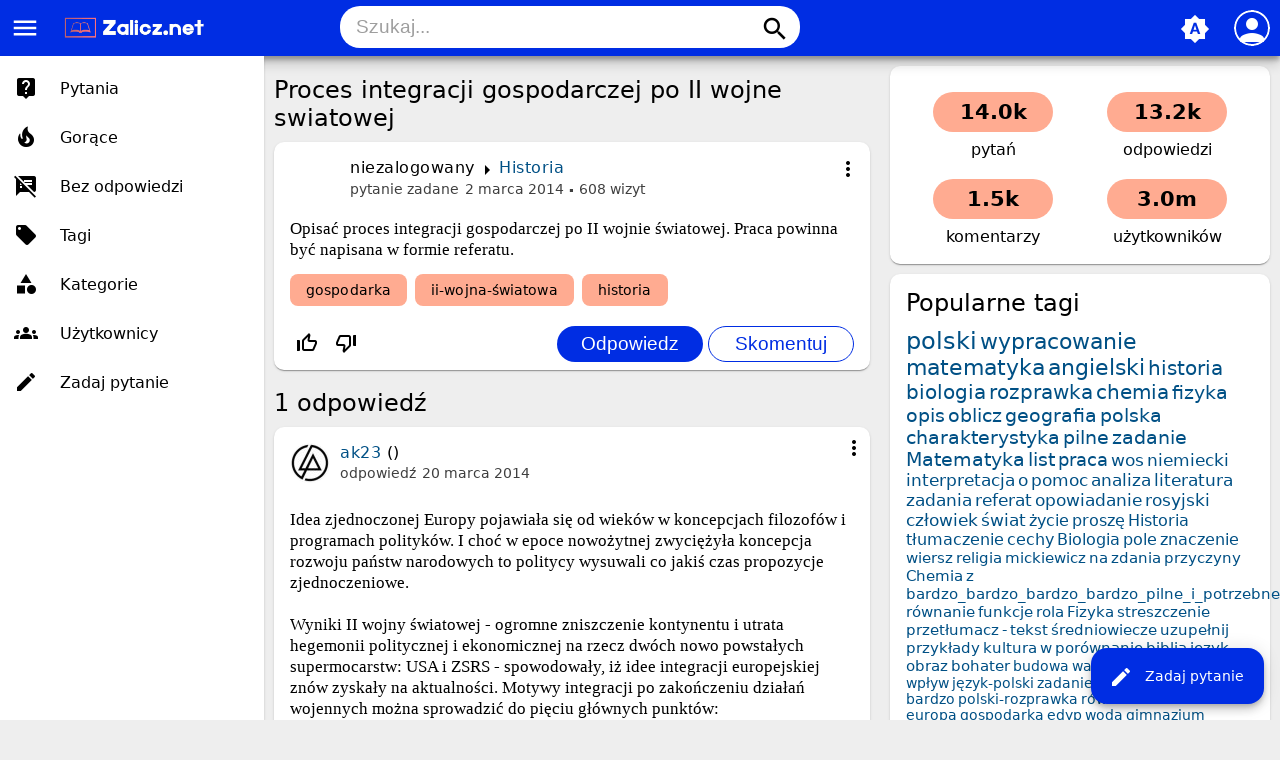

--- FILE ---
content_type: text/html; charset=utf-8
request_url: https://www.zalicz.net/27794/proces-integracji-gospodarczej-po-ii-wojne-swiatowej
body_size: 15435
content:
<!DOCTYPE html>
<html lang="pl" itemscope itemtype="https://schema.org/QAPage">
<!-- Powered by Question2Answer - http://www.question2answer.org/ -->
<head>
<meta charset="utf-8">
<title>Proces integracji gospodarczej po II wojne swiatowej - Zalicz.net - Rozwiąż każde zadanie domowe!</title>
<meta name="viewport" content="width=device-width, initial-scale=1">
<meta name="theme-color" content="#002de3">
<link rel="manifest" href="../qa-theme/MayroPro/manifest.webmanifest">
<link rel="preconnect" href="https://fonts.googleapis.com">
<link rel="preconnect" href="https://fonts.gstatic.com" crossorigin>
<link rel="stylesheet" href="https://fonts.googleapis.com/icon?family=Material+Icons">
<meta name="description" content="Opisać proces integracji gospodarczej po II wojnie światowej. Praca powinna być napisana w formie referatu.">
<meta name="keywords" content="Historia,gospodarka,ii-wojna-światowa,historia">
<link rel="stylesheet" href="../qa-theme/MayroPro/qa-styles.min.css?1.8.5">
<style>
.fb-login-button.fb_iframe_widget.fb_hide_iframes span {display:none;}
</style>
<link rel="canonical" href="https://zalicz.net/27794/proces-integracji-gospodarczej-po-ii-wojne-swiatowej">
<link rel="search" type="application/opensearchdescription+xml" title="Zalicz.net - Rozwiąż każde zadanie domowe!" href="../opensearch.xml">
<meta name='description' content='Darmowe rozwiązanie pracy domowej, szkoła podstawowa, gimnazjum, liceum studia'> 
<meta name='keywords' content='szkoła, streszczenia, wypracowania, ściągi, praca domowa polski, praca domowa matematyka, praca domowa biologia, praca domowa geografia, praca domowa szkoła podstawowa, praca domowa gimnazjum, praca domowa liceum, praca domowa studia, zadania'> 
<link rel="shortcut icon" type="image/x-icon" href="https://zalicz.net/favicon.ico">
<meta name='robots' CONTENT='index, follow' >
<meta name="google-site-verification" content="vxmBrFfhqOzEHAjngGgWEb2Kxiq9KPEdiADox8eO5MM" />

<script async src="//pagead2.googlesyndication.com/pagead/js/adsbygoogle.js"></script>
<script>
  (adsbygoogle = window.adsbygoogle || []).push({
    google_ad_client: "ca-pub-6408196588764826",
    enable_page_level_ads: true
  });
</script>
<meta itemprop="name" content="Proces integracji gospodarczej po II wojne swiatowej">
<script>
var qa_root = '..\/';
var qa_request = '27794\/proces-integracji-gospodarczej-po-ii-wojne-swiatowej';
</script>
<script src="../qa-content/jquery-3.5.1.min.js"></script>
<script src="../qa-content/qa-global.js?1.8.5"></script>
<script src="../qa-theme/MayroPro/js/main.min.js?1.8.5" async></script>
</head>
<body
class="qa-template-question qa-category-16 qa-body-js-off"
>
<script>
var b = document.getElementsByTagName('body')[0];
b.className = b.className.replace('qa-body-js-off', 'qa-body-js-on');
</script>
<div class="qa-body-wrapper" itemprop="mainEntity" itemscope itemtype="https://schema.org/Question">
<div class="qa-header">
<div class="qa-logo">
<a href="../" class="qa-logo-link" title="Zalicz.net - Rozwiąż każde zadanie domowe!"><img src="https://zalicz.net/assets/logozalicz.png" height="30" alt="Zalicz.net - Rozwiąż każde zadanie domowe!"></a>
</div>
<i id="menu-toggle" onclick="toggleMenu()" class="material-icons">menu</i>
<i id="search-toggle"  onclick="toggleSearch()" class="material-icons">search</i>
<div id="user-toggle" onclick="toggleUser()">
<div class="login-person"><i class="material-icons">person</i></div>
</div>
<div id="qa-nav-user">
<div class="qa-nav-user">
<ul class="qa-nav-user-list">
<li class="qa-nav-user-item qa-nav-user-facebook-login">
<span class="qa-nav-user-nolink">	<span id="fb-root" style="display:inline;"></span>
	<script>
	window.fbAsyncInit = function() {
		FB.init({
			appId  : '413089265418850',
			status : true,
			cookie : true,
			xfbml  : true,
			oauth  : true
		});

		FB.Event.subscribe('auth.login', function(response) {
			setTimeout("window.location='https:\/\/zalicz.net\/facebook-login?to=https%3A%2F%2Fzalicz.net%2F27794%2Fproces-integracji-gospodarczej-po-ii-wojne-swiatowej'", 100);
		});
	};
	(function(d){
		var js, id = 'facebook-jssdk'; if (d.getElementById(id)) {return;}
		js = d.createElement('script'); js.id = id; js.async = true;
		js.src = "//connect.facebook.net/en_US/all.js";
		d.getElementsByTagName('head')[0].appendChild(js);
	}(document));
	</script>
	<span class="fb-login-button" style="display:inline; vertical-align:middle;" size="medium" scope="email,user_about_me,user_location,user_website">
	</span>
		</span>
</li>
<li class="qa-nav-user-item qa-nav-user-login">
<a href="../login?to=27794%2Fproces-integracji-gospodarczej-po-ii-wojne-swiatowej" class="qa-nav-user-link">Logowanie</a>
</li>
<li class="qa-nav-user-item qa-nav-user-register">
<a href="../register?to=27794%2Fproces-integracji-gospodarczej-po-ii-wojne-swiatowej" class="qa-nav-user-link">Rejestracja</a>
</li>
</ul>
<div class="qa-nav-user-clear">
</div>
</div>
<div id="qa-nav-user-clear" onclick="toggleUser()"></div>
</div>
<div id="qa-search">
<div class="qa-search">
<form method="get" action="../search">
<input type="text" placeholder="Szukaj..." name="q" value="" class="qa-search-field">
<button type="submit" class="qa-search-button"><i class="material-icons">search</i></button>
</form>
</div>
</div>
<div class="fab">
<i id="theme-toggle" class="material-icons" onclick="toggleTheme(this)" title="System default">brightness_auto</i>
<div class="qam-ask"><a href="../ask?cat=16" class="qam-ask-link"><i class="material-icons">edit</i>Zadaj pytanie</a></div>
</div>
<div id="qa-nav-main">
<div class="qa-logo">
<a href="../" class="qa-logo-link" title="Zalicz.net - Rozwiąż każde zadanie domowe!"><img src="https://zalicz.net/assets/logozalicz.png" height="30" alt="Zalicz.net - Rozwiąż każde zadanie domowe!"></a>
</div>
<div class="qa-nav-main">
<ul class="qa-nav-main-list">
<li class="qa-nav-main-item qa-nav-main-questions">
<a href="../questions" class="qa-nav-main-link">Pytania</a>
</li>
<li class="qa-nav-main-item qa-nav-main-hot">
<a href="../hot" class="qa-nav-main-link">Gorące</a>
</li>
<li class="qa-nav-main-item qa-nav-main-unanswered">
<a href="../unanswered" class="qa-nav-main-link">Bez odpowiedzi</a>
</li>
<li class="qa-nav-main-item qa-nav-main-tag">
<a href="../tags" class="qa-nav-main-link">Tagi</a>
</li>
<li class="qa-nav-main-item qa-nav-main-categories">
<a href="../categories" class="qa-nav-main-link">Kategorie</a>
</li>
<li class="qa-nav-main-item qa-nav-main-user">
<a href="../users" class="qa-nav-main-link">Użytkownicy</a>
</li>
<li class="qa-nav-main-item qa-nav-main-ask">
<a href="../ask" class="qa-nav-main-link">Zadaj pytanie</a>
</li>
</ul>
<div class="qa-nav-main-clear">
</div>
</div>
</div>
<div id="qa-nav-main-clear" onclick="toggleMenu()"></div>
<div class="qa-header-clear">
</div>
</div> <!-- END qa-header -->
<div class="qam-main-sidepanel">
<div class="qa-main">
<div class="qa-main-heading">
<h1>
<a href="../27794/proces-integracji-gospodarczej-po-ii-wojne-swiatowej">
<span itemprop="name">Proces integracji gospodarczej po II wojne swiatowej</span>
</a>
</h1>
</div>
<div class="qa-part-q-view">
<div class="qa-q-view" id="q27794">
<div class="qa-q-view-main">
<div onclick="toggleExtra(this)" class="qam-q-extra-menu">
<form method="post" action="../27794/proces-integracji-gospodarczej-po-ii-wojne-swiatowej">
<div class="qam-q-extra-menu-toggle"><i class="material-icons">more_vert</i></div>
<div class="qa-q-view-buttons">
<input name="q_doanswer" id="q_doanswer" onclick="return qa_toggle_element('anew')" value="odpowiedz" title="Odpowiedz na to pytanie" type="submit" class="qa-form-light-button qa-form-light-button-answer">
<input name="q_docomment" onclick="return qa_toggle_element('c27794')" value="skomentuj" title="Skomentuj to pytanie" type="submit" class="qa-form-light-button qa-form-light-button-comment">
</div>
<input name="code" type="hidden" value="0-1768981886-e61a0d222ac55c18c9dc937934aa7a0aaa1165fe">
<input name="qa_click" type="hidden" value="">
</form>
</div>
<div class="qam-q-post-meta">
<span class="qa-q-view-avatar-meta">
<span class="qa-q-view-meta">
<span class="qa-q-view-who">
<span class="qa-q-view-who-pad">przez użytkownika </span>
<span class="qa-q-view-who-data"><span itemprop="author" itemscope itemtype="https://schema.org/Person"><span itemprop="name">niezalogowany</span></span></span>
</span>
<span class="qa-q-view-where">
<span class="qa-q-view-where-pad">w </span><span class="qa-q-view-where-data"><a href="../historia" class="qa-category-link">Historia</a></span>
</span>
<a href="../27794/proces-integracji-gospodarczej-po-ii-wojne-swiatowej" class="qa-q-view-what" itemprop="url">pytanie zadane</a>
<span class="qa-q-view-when">
<span class="qa-q-view-when-data"><time itemprop="dateCreated" datetime="2014-03-02T17:08:18+0000" title="2014-03-02T17:08:18+0000">2 marca 2014</time></span>
</span>
<span class="qa-view-count">
<span class="qa-view-count-data">608</span><span class="qa-view-count-pad"> wizyt</span>
</span>
</span>
</span>
</div>
<div class="qa-q-view-content qa-post-content">
<a name="27794"></a><div itemprop="text">Opisać proces integracji gospodarczej po II wojnie światowej. Praca powinna być napisana w formie referatu.</div>
</div>
<div class="qa-q-view-tags">
<ul class="qa-q-view-tag-list">
<li class="qa-q-view-tag-item"><a href="../tag/gospodarka" rel="tag" class="qa-tag-link">gospodarka</a></li>
<li class="qa-q-view-tag-item"><a href="../tag/ii-wojna-%C5%9Bwiatowa" rel="tag" class="qa-tag-link">ii-wojna-światowa</a></li>
<li class="qa-q-view-tag-item"><a href="../tag/historia" rel="tag" class="qa-tag-link">historia</a></li>
</ul>
</div>
<div class="qam-stats-buttons">
<form method="post" action="../27794/proces-integracji-gospodarczej-po-ii-wojne-swiatowej">
<div class="qa-q-view-stats">
<div class="qa-voting qa-voting-net" id="voting_27794">
<div class="qa-vote-buttons qa-vote-buttons-net">
<input title="Kliknij, aby oddać głos w górę" name="vote_27794_1_q27794" onclick="return qa_vote_click(this);" type="submit" value="+" class="qa-vote-first-button qa-vote-up-button"> 
<i class="material-icons enabled">thumb_up_off_alt</i>
<span class="enabled qa-upvote-count">
<span class="enabled qa-upvote-count-pad"> lubi <meta itemprop="upvoteCount" content="0"></span>
</span>
<input title="Kliknij, aby oddać głos w dół" name="vote_27794_-1_q27794" onclick="return qa_vote_click(this);" type="submit" value="&ndash;" class="qa-vote-second-button qa-vote-down-button"> 
<i class="material-icons enabled">thumb_down_off_alt</i>
<span class="enabled qa-downvote-count">
<span class="enabled qa-downvote-count-pad"> nie lubi</span>
</span>
</div>
<div class="qa-vote-clear">
</div>
</div>
</div>
<input name="code" type="hidden" value="0-1768981886-6f414dc624d2c69a8924defd6c7d72590aaa4813">
</form>
<form method="post" action="../27794/proces-integracji-gospodarczej-po-ii-wojne-swiatowej" class="qam-rest-buttons">
<div class="qa-q-view-buttons">
<input name="q_doanswer" id="q_doanswer" onclick="return qa_toggle_element('anew')" value="odpowiedz" title="Odpowiedz na to pytanie" type="submit" class="qa-form-light-button qa-form-light-button-answer">
<input name="q_docomment" onclick="return qa_toggle_element('c27794')" value="skomentuj" title="Skomentuj to pytanie" type="submit" class="qa-form-light-button qa-form-light-button-comment">
</div>
<input name="code" type="hidden" value="0-1768981886-e61a0d222ac55c18c9dc937934aa7a0aaa1165fe">
<input name="qa_click" type="hidden" value="">
</form>
</div>
<div class="qa-q-view-c-list" style="display:none;" id="c27794_list">
</div> <!-- END qa-c-list -->
<div class="qa-c-form" id="c27794" style="display:none;">
<h2><a href="../login?to=27794%2Fproces-integracji-gospodarczej-po-ii-wojne-swiatowej">Zaloguj</a> lub <a href="../register?to=27794%2Fproces-integracji-gospodarczej-po-ii-wojne-swiatowej">zarejestruj się</a>, aby skomentować.</h2>
</div> <!-- END qa-c-form -->
</div> <!-- END qa-q-view-main -->
<div class="qa-q-view-clear">
</div>
</div> <!-- END qa-q-view -->
</div>
<div class="qa-part-a-form">
<div class="qa-a-form" id="anew" style="display:none;">
<h2><a href="../login?to=27794%2Fproces-integracji-gospodarczej-po-ii-wojne-swiatowej">Zaloguj</a> lub <a href="../register?to=27794%2Fproces-integracji-gospodarczej-po-ii-wojne-swiatowej">zarejestruj się</a>, aby odpowiedzieć na to pytanie.</h2>
</div> <!-- END qa-a-form -->
</div>
<div class="qa-part-a-list">
<h2 id="a_list_title"><span itemprop="answerCount">1</span> odpowiedź</h2>
<div class="qa-a-list" id="a_list">
<div class="qa-a-list-item " id="a27883" itemprop="suggestedAnswer" itemscope itemtype="https://schema.org/Answer">
<div class="qa-a-item-main">
<div onclick="toggleExtra(this)" class="qam-q-extra-menu">
<form method="post" action="../27794/proces-integracji-gospodarczej-po-ii-wojne-swiatowej">
<div class="qam-q-extra-menu-toggle"><i class="material-icons">more_vert</i></div>
<div class="qa-a-item-buttons">
<input name="a27883_dofollow" value="zadaj pytanie powiązane" title="Zadaj pytanie powiązane z tą odpowiedzią" type="submit" class="qa-form-light-button qa-form-light-button-follow">
<input name="a27883_docomment" onclick="return qa_toggle_element('c27883')" value="skomentuj" title="Skomentuj tę odpowiedź" type="submit" class="qa-form-light-button qa-form-light-button-comment">
</div>
<input name="code" type="hidden" value="0-1768981886-4a491b240a53e598eb639cac3d5da99ef23d41a5">
<input name="qa_click" type="hidden" value="">
</form>
</div>
<div class="qam-q-post-meta">
<span class="qa-a-item-avatar-meta">
<span class="qa-a-item-avatar">
<a href="../user/ak23" class="qa-avatar-link"><img src="../?qa=image&amp;qa_blobid=7565521570911035267&amp;qa_size=40" width="40" height="40" class="qa-avatar-image" alt=""></a>
</span>
<span class="qa-a-item-meta">
<span class="qa-a-item-who">
<span class="qa-a-item-who-pad">przez użytkownika </span>
<span class="qa-a-item-who-data"><span itemprop="author" itemscope itemtype="https://schema.org/Person"><a href="../user/ak23" class="qa-user-link" itemprop="url"><span itemprop="name">ak23</span></a></span></span>
<span class="qa-a-item-who-points">
<span class="qa-a-item-who-points-pad">(</span><span class="qa-a-item-who-points-pad">)</span>
</span>
</span>
<a href="../27794/proces-integracji-gospodarczej-po-ii-wojne-swiatowej?show=27883#a27883" class="qa-a-item-what" itemprop="url">odpowiedź</a>
<span class="qa-a-item-when">
<span class="qa-a-item-when-data"><time itemprop="dateCreated" datetime="2014-03-20T09:16:24+0000" title="2014-03-20T09:16:24+0000">20 marca 2014</time></span>
</span>
</span>
</span>
</div>
<form method="post" action="../27794/proces-integracji-gospodarczej-po-ii-wojne-swiatowej">
<div class="qa-a-selection">
</div>
<input name="code" type="hidden" value="0-1768981886-4a491b240a53e598eb639cac3d5da99ef23d41a5">
<input name="qa_click" type="hidden" value="">
</form>
<div class="qa-a-item-content qa-post-content">
<a name="27883"></a><div itemprop="text">Idea zjednoczonej Europy pojawiała się od wieków w koncepcjach filozofów i programach polityków. I choć w epoce nowożytnej zwyciężyła koncepcja rozwoju państw narodowych to politycy wysuwali co jakiś czas propozycje zjednoczeniowe.<br />
<br />
Wyniki II wojny światowej - ogromne zniszczenie kontynentu i utrata hegemonii politycznej i ekonomicznej na rzecz dwóch nowo powstałych supermocarstw: USA i ZSRS - spowodowały, iż idee integracji europejskiej znów zyskały na aktualności. Motywy integracji po zakończeniu działań wojennych można sprowadzić do pięciu głównych punktów:<br />
1) Dążenie do ukształtowania nowej europejskiej tożsamości; po błędach nacjonalizmów Europa wymagała zbudowania wspólnoty nowego rodzaju. Zjednoczona, demokratyczna Europa jako alternatywa podzielonego nacjonalizmami kontynentu.<br />
2) Pragnienie bezpieczeństwa i pokoju; podzielona Europa nie była w stanie zapobiec dwóm wojnom światowym, miano nadzieję, że integracja doprowadzi do ukształtowania kontynentu jako wspólnoty pokojowej.<br />
3) Pragnienie wolności i swobody poruszania; po latach wojny, okupacji i ludobójstwa oczekiwano swobodnego przepływu ludzi, idei, informacji, towarów i usług.<br />
4) Pragnienie szybkiej odbudowy ekonomicznej i dobrobytu; wspólna Europa miała doprowadzić do szybkiej odbudowy zniszczeń wojennych, a wspólny rynek do intensyfikacji wymiany handlowej i wzrostu gospodarczego.<br />
5) Nadzieja na odzyskanie poprzez integrację znaczącej pozycji politycznej, militarnej i ekonomicznej; dotychczasowe mocarstwa europejskie (Francja, Wielka Brytania, Niemcy) utraciły w wyniku wojny swoja pozycję na rzecz USA i ZSRS. Politycy europejscy oczekiwali, iż w wyniku zjednoczenia politycznego wspólna Europa odzyska choć trochę utraconych pozycji.<br />
Pierwszy impuls do wznowienia dyskusji o integracji Europy dał wybitny brytyjski polityk, Winston Churchill, który jesienią 1946 roku na inauguracji roku akademickiego Politechniki w Zurychu wezwał do utworzenia Stanów Zjednoczonych Europy opartych na ścisłej współpracy francusko-niemieckiej. Z góry jednak wykluczył udział Wielkiej Brytanii w tym projekcie.<br />
Rok później (1947) nastąpił pierwszy krok na drodze integracji ekonomicznej kontynentu - Holandia, Belgia i Luksemburg utworzyły Unię Celną. W kwietniu 1948 roku, 16 demokratycznych państw europejskich, oraz trzy strefy okupacyjne Niemiec (Trizonia), powołały Europejską Organizację Wspólnoty Gospodarczej (OEEC) w celu koordynacji pomocy amerykańskiej w ramach Planu Marshalla (około 13,5 miliarda dolarów), jednak państwa Europy Środkowo-Wschodniej (w tym Polska) w wyniku nacisków ZSRS, zrezygnowały z udziału w Planie Marshalla.<br />
Nadal aktywnie działał Coudenhove-Calergi - pionier jedności europejskiej. W wyniku jego działań zwołano w maju 1948 roku II Kongres Europejski w Hadze. Efektem jego obrad było podpisanie 5 maja 1949 roku traktatu londyńskiego, powołującego do życia Radę Europy.<br />
<br />
W późnych latach czterdziestych nasiliły się dążenia do podjęcia działań zmierzających do integracji ekonomicznej. Wzrosły obawy przed ekspansją komunizmu (podsycane rozpoczęciem &quot;zimnej wojny&quot;), spowodowane partiami komunistycznymi w rządach Francji i Włoch i przejęciem przez nich władzy w Czechosłowacji. Aby jednak w pełni zrealizować te zamierzenia konieczne było włączenie do procesu integracji europejskiej zachodnich stref okupacyjnych Niemiec z ich silnym zapleczem surowcowym i potencjalnie dużym rynkiem zbytu. Kluczowym pytaniem, szczególnie dla Francji, było jak włączyć Niemcy do powojennej odbudowy, jednocześnie uniemożliwiając im rozpętanie kolejnego konfliktu zbrojnego. Odpowiedzią na te pytanie stał się tzw. Plan Schumana ogłoszony 9 maja 1950 roku (data ta stała się później datą święta Wspólnot Europejskich - Dniem Europy).<br />
<br />
Właściwym twórcą idei, która legła u podstaw Planu Schumana, a następnie pierwszej Wspólnoty Europejskiej - Europejskiej Wspólnoty Węgla i Stali był wybitny francuski polityk Jean Monnet (1888-1979). Zaproponował on tzw. metodę sektorową integracji, czyli stopniowe łączenie wybranych dziedzin gospodarki wsparte utworzeniem instytucji wspólnotowych wyposażonych w rzeczywistą władzę. Tak zapoczątkowana integracja (w razie sukcesu) miała być rozszerzona na inne dziedziny życia ekonomicznego i stać się początkiem pełnego zjednoczenia gospodarczego, politycznego i społecznego. Koncepcję wypracowaną przez Monneta przedstawił publicznie minister spraw zagranicznych Francji Robert Schuman (1886-1963). Uważał on, że w wyniku II wojny światowej znaczenie poszczególnych państw znacznie się zmniejszyło, a podstawowe problemy krajów europejskich są wspólne. Bazą dla jedności europejskiej miało być pojednanie francusko-niemieckie poprzez takie włączenie Niemiec do współpracy ekonomicznej, aby &quot;jakakolwiek wojna stała się niemożliwa...&quot;. Plan Schumana zakładał poddanie całej francusko-niemieckiej produkcji węgla i stali nadzorowi Wysokiej Władzy, w ramach organizacji otwartej dla innych państw europejskich.<br />
<br />
Plan Schumana został z entuzjazmem przyjęty przez niemieckiego kanclerza Konrada Adenauera, który widział w jego realizacji możliwość włączenia Niemiec do stosunków międzynarodowych na pełnoprawnych warunkach - Niemcy nie posiadały wówczas pełnej suwerenności i były poddane kontroli mocarstw sojuszniczych.<br />
Zaproszenie do współpracy przyjęły też Włochy i państwa Beneluxu (Holandia, Belgia i Luksemburg). Przedstawiciele tych sześciu krajów (założycieli Wspólnot Europejskich) spotkali się w kwietniu 1951 roku w Paryżu, gdzie 18 kwietnia 1951 r. podpisano Traktat Paryski o ustanowieniu Europejskiej Wspólnoty Węgla i Stali. (Traktat wszedł w życie 23 lipca 1952 roku). Według Traktatu głównym celem EWWiS była racjonalizacja i koordynacja produkcji i dystrybucji w ramach wspólnego rynku węgla i stali. Określono podstawowe zasady współpracy pomiędzy państwami członkowskimi, które oparte były na czterech zakazach:<br />
1) Zakaz nakładania ceł eksportowych i importowych, oraz opłat o podobnym charakterze lub ograniczeń ilościowych w handlu węglem i stalą;<br />
2) Zakaz stosowania środków lub praktyk dyskryminujących niektórych producentów, nabywców lub konsumentów;<br />
3) Zakaz przyznawania subwencji lub innych form pomocy państwowej;<br />
4) Zakaz stosowania praktyk restrykcyjnych dotyczących podziału lub eksploatacji rynków.<br />
<br />
Traktat Paryski ustanowił ponadpaństwową strukturę organizacyjną Wspólnoty. Jej organami były:<br />
1) Wysoka Władza - organ wykonawczy, prekursor dzisiejszej Komisji Europejskiej, pierwszym przewodniczącym został Jean Monnet;<br />
2) Specjalna Rada Ministrów - organ odpowiedzialny za harmonizację działań Wysokiej Władzy i rządów państw członkowskich;<br />
3) Wspólne Zgromadzenie - prekursor Parlamentu Europejskiego, 78 członków desygnowanych przez parlamenty państw członkowskich, funkcje głównie kontrolne;<br />
4) Trybunał Sprawiedliwości - miał zapewniać właściwe stosowanie przepisów Traktatu i aktów wykonawczych.<br />
<br />
Zachęcone sukcesem państwa członkowskie EWWiS postanowiły rozszerzyć współpracę o sferę obronności i wspólnej polityki zagranicznej. W maju 1952 roku, w oparciu o plan francuskiego premiera Rene Plevena, podpisano układ o Europejskiej Wspólnocie Obronnej. Zakładał on stworzenie wspólnej armii europejskiej pod jednolitym dowództwem europejskiego ministra obrony. Organizacyjnie Wspólnota miała przypominać EWWiS. We wrześniu 1952 roku powierzono Wspólnemu Zgromadzeniu EWWiS opracowanie projektu konstytucji Europejskiej Wspólnoty Politycznej. Ta nowa wspólnota miała koordynować wspólną politykę w zakresie górnictwa węglowego, przemysłu stalowego, obronności i spraw zagranicznych. Ponadto miała zająć się rozwojem rynku w państwach członkowskich, podniesieniem standardu życia obywateli i zwiększeniem zatrudnienia. Projekt konstytucji przewidywał powołanie pochodzącej z powszechnych, europejskich wyborów izby ludowej jako organu ustawodawczego i rady narodowych ministrów jako władzy wykonawczej.<br />
Tak kompletny projekt integracyjny, zakładający daleko idące ograniczenie suwerenności państw członkowskich, wyprzedził swoja epokę. W sierpniu 1954 roku francuskie Zgromadzenie Narodowe odrzuciło układ o Europejskiej Wspólnocie Obronnej, kładąc tym samym kres dalszym pracom nad powołaniem Wspólnoty Politycznej. Na długie lata Europa skoncentrowała się na integracji gospodarczej stopniowo rozszerzając sektory objęte wspólną polityką. Do wielu pomysłów z lat pięćdziesiątych, takich jak europejska konstytucja czy wspólne siły zbrojne powrócono dopiero współcześnie.<br />
Na konferencji w Messynie w czerwcu 1955 roku ministrowie spraw zagranicznych EWWiS postanowili podjąć negocjacje na temat rozszerzenia integracji o dwa dalsze sektory gospodarki. Powołano komitet międzyrządowy po kierownictwem szefa MSZ Belgii Paula-Henriego Spaaka, który miał przygotować koncepcję integracji sektorowej w dziedzinie pokojowego wykorzystania energii atomowej, oraz wzmocnienia dotychczasowej współpracy gospodarczej poprzez doprowadzenie do utworzenia wspólnego rynku. Opracowany rok później raport Spaaka stał się podstawą do przygotowania i podpisania tzw. traktatów rzymskich.<br />
25 marca 1957 roku sześć państw członkowskich EWWiS (Francja, Niemcy, Włochy, Belgia, Holandia i Luksemburg) podpisało Traktat ustanawiający Europejską Wspólnotę Gospodarczą (EWG) oraz Traktat o Europejskiej Wspólnocie Energii Atomowej (EURATOM) - weszły one w życie 1 stycznia 1958 roku.<br />
<br />
Traktat o EWG zawarty został na czas nieokreślony, co powoduje, że utworzenie Wspólnoty i scedowanie na nią praw suwerennych państw członkowskich, ma charakter nieodwołalny i nieograniczony czasowo. Głównymi zadaniami postawionymi przez Traktat Wspólnocie są:<br />
- popieranie harmonijnego rozwoju gospodarczego całej Wspólnoty;<br />
- promowanie stałego rozwoju gospodarczego Wspólnoty i stabilizacji gospodarek państw członkowskich;<br />
- dążenie do systematycznego i szybkiego zwiększania poziomu życia obywateli państw członkowskich;<br />
- stopniowe zbliżanie polityk gospodarczych państw członkowskich w celu utworzenia wspólnego rynku.<br />
Stworzenie wspólnego rynku dla wszystkich towarów i usług stało się teraz podstawowym zadaniem Wspólnot Europejskich. Miało to nastąpić poprzez stopniowe znoszenie wszelkich barier i ograniczeń dzielących dotąd rynki sześciu państw członkowskich i doprowadzenie w końcowym efekcie do wprowadzenia wspólnej taryfy celnej i ustanowienie Unii Celnej (nastąpiło to 1 lipca 1968 roku).<br />
Traktat o EWG sformułował ponadto cztery podstawowe swobody będące do dnia dzisiejszego fundamentalnymi zasadami działania Unii Europejskiej:<br />
- swoboda przepływu towarów;<br />
- swoboda przepływu osób;<br />
- swoboda przepływu usług;<br />
- swoboda przepływu kapitału.<br />
Traktat przewidywał realizacje celów Wspólnoty poprzez:<br />
- ustanowienie wspólnej polityki handlowej, Wspólnej Polityki Rolnej oraz wspólnej polityki transportowej;<br />
- wprowadzenie zasad wolnej, niczym niezakłóconej konkurencji;<br />
- utworzenie Europejskiego Funduszu Społecznego;<br />
- powołanie Europejskiego Banku Inwestycyjnego.<br />
Traktat ustanawiał następującą strukturę instytucjonalną Wspólnoty:<br />
- międzyrządową Radę Ministrów, jako organ ustawodawczy;<br />
- ponadnarodową Komisję, jako organ wykonawczy,<br />
- chodzące z desygnacji parlamentów państw członkowskich Europejskie gromadzenie Parlamentarne (od 1962 Parlament Europejski, od 1979 pochodzący z powszechnych, europejskich wyborów) o funkcjach głównie opiniotwórczych i kontrolnych;<br />
- Trybunał Sprawiedliwości;<br />
- oaz jako organy pomocnicze: Komitet Gospodarczy i Społeczny i Trybunał Obrachunkowy.<br />
<br />
Dugi z Traktatów Rzymskich regulował wyłącznie współpracę w zakresie jednego, specyficznego sektora gospodarki, a mianowicie produkcji i eksploatacji energii atomowej. Była to próba przeciwstawienia się przez Europę hegemonii wielkich mocarstw (USA, ZSRS, Chiny) w tej dziedzinie. Przed EUROATOMEM postawiono zadanie zapewnienia szybkiego wzrostu przemysłu nuklearnego i ukształtowanie wspólnego, europejskiego rynku energii atomowej. Miało to nastąpić poprzez rozwój badań naukowych, ujednolicenie norm bezpieczeństwa oraz wspieranie inwestycji służących rozwojowi energetyki jądrowej. Traktat ten ustanawiał również strukturę organizacyjną Wspólnoty będącą odzwierciedleniem struktury przewidzianej przez Traktat o Europejskiej Wspólnocie Gospodarczej.<br />
Od momentu podpisania Traktatów Rzymskich można mówić o równoległym funkcjonowaniu trzech Wspólnot Europejskich posiadających własne odrębne struktury organizacyjne i rozbudowany aparat biurokratyczny. Aby zapobiec niekontrolowanemu wzrostowi tzw. eurobiurokracji wraz z podpisaniem Traktatów Rzymskich połączono Zgromadzenia Parlamentarne i Trybunały Sprawiedliwości wszystkich trzech Wspólnot, a pozostałe instytucje wspólnotowe zostały połączone na mocy Traktatu o Fuzji z kwietnia 1965 roku; od tej chwili mamy do czynienia z jednolitą dla Wspólnot Radą Ministrów i Komisją Europejską.<br />
<br />
Zgodnie z postanowieniami Traktatu o EWG rozpoczął się żmudny i wieloletni proces budowy wspólnego rynku. Do lipca 1968 roku udało się powołać Unię Celną i wprowadzić wspólną, jednolitą, zewnętrzna taryfę celną. Jednak budowa wspólnego rynku, która zgodnie z traktatem miała zakończyć się w roku 1969 niepokojąco przeciągała się. W 1985 roku Komisja Europejska przedstawiła tzw. Biała Księgę zawierającą listę niewykonanych dotąd postanowień traktatowych w tej dziedzinie i postulującą zakończenie procesu budowy wspólnego rynku do końca roku 1992. Ten termin został dotrzymany i 31 stycznia 1992 zakończono ostatecznie kształtowanie Wspólnego Rynku.<br />
Również integracja w zakresie instytucjonalnym napotykała na duże trudności. Próba wprowadzenia w 1966 roku zasady głosowania kwalifikowana większością głosów spotkała się ze zdecydowanym sprzeciwem Francji. Rząd francuski poprzez bojkotowanie prac gremiów wspólnotowych (tzw. polityka pustego krzesła) doprowadził praktycznie do ich paraliżu. Ten kryzys instytucjonalny został rozwiązany poprzez kompromis luksemburski. Wprowadzono wówczas zasadę, iż Rada Ministrów może podejmować decyzje według zasady większościowej tylko wówczas, gdy wszystkie państwa członkowskie wyrażą na to zgodę. Doprowadziło to do faktycznego zastąpienia zasady większościowej zasadą jednomyślności (consensusu) i de facto ograniczyło zakres władzy organów Wspólnot.<br />
Lata siedemdziesiąte i osiemdziesiąte (nazywane czasem okresem eurosklerozy) przyniosły znaczne zahamowanie procesów integracyjnych. Wspólnoty skoncentrowane na budowie wspólnego rynku zapomniały o konieczności reform instytucjonalnych, rozszerzeniu integracji na kolejne dziedziny życia (np. wspólna polityka obronna czy zagraniczna). Aby pobudzić Wspólnoty do działania, od połowy lat siedemdziesiątych powstawały różnorakie komisje mające za zadanie przygotować koncepcje reform. Należy tu wspomnieć o trzech najważniejszych inicjatywach:<br />
1) Raport Komisji Tindemansa z grudnia 1975 roku - postulował on przekształcenie Wspólnot Europejskich w Unię Europejską poprzez powołanie jednego ośrodka decyzyjnego o wystarczającym autorytecie,<br />
wzmocnienie wspólnej polityki zagranicznej i kontynuacji integracji.<br />
2) Inicjatywa Parlamentu Europejskiego - projekt &quot;Układu o Ustanowieniu Unii Europejskiej&quot; z lutego 1984 roku. Projekt zakładał:<br />
- powołanie Unii Europejskiej jako &quot;dachu&quot; dla Wspólnot Europejskich i Europejskiego Systemu Walutowego (postulat zrealizowany Traktatem z Maastricht),<br />
- nadanie Parlamentowi Europejskiemu równych z Radą Ministrów praw w procesie legislacyjnym.<br />
3) Raport Komisji ds. Instytucjonalnych Rady Europejskiej z 1984 roku (tzw. Raport z Fontainbleau), który postulował nadanie Parlamentowi Europejskiemu większej roli w procesie decyzyjnym,<br />
przywrócenie zasady głosowania większością kwalifikowaną na forum Rady Unii Europejskiej,<br />
ścisłe powiązanie Wspólnot Europejskich z Europejską Współpracą Polityczną i zamknięcie procesu budowy wspólnego rynku i rozbudowę Europejskiego Systemu Walutowego.<br />
Jak wyraźnie widać wszystkie te propozycje zmierzały do intensyfikacji współpracy, a w końcowym efekcie do powołania Unii Europejskiej. Istotnym krokiem na tej drodze było podpisanie w lutym 1986 roku Jednolitego Aktu Europejskiego (wszedł w życie 1 lipca 1987). Pierwszy artykuł Aktu mówił: &quot;Wspólnoty Europejskie i Europejska Współpraca Polityczna za swój cel stawiają wspólne przyczynienie się do konkretnych postępów na drodze do Unii Europejskiej&quot;. Akt wprowadzał wiele ważnych zmian instytucjonalnych:<br />
- zmieniał traktaty założycielskie Wspólnot wprowadzając procedurę podejmowania decyzji przez Radę Ministrów większością kwalifikowaną (w miejsce zasady consensusu),<br />
- poprzez Deklarację o Europejskiej Współpracy Politycznej sformalizował ten obszar współpracy europejskiej,<br />
- ustanawiał Radę Europejską (gremium złożone z szefów państw lub rządów krajów członkowskich oraz przewodniczącego Komisji Europejskiej) jako forum do podejmowania najważniejszych decyzji politycznych,<br />
- poszerzał zakres kompetencji Parlamentu Europejskiego poprzez wprowadzenie tzw. procedury współpracy (pełne prawo współdecydowania przyznano Parlamentowi w kwestii przyjmowania do Wspólnoty nowych członków),<br />
- usprawniał aparat sądowniczy Wspólnot poprzez wprowadzenie Sądu Pierwszej Instancji właściwego do rozpatrywania spraw wynikających z prawa pracy i wnoszonych przez osoby prawne lub fizyczne,<br />
- wprowadzał zasadę subsydiarności (pomocniczości), wynikającą ze społecznej nauki Kościoła, jako jedną z fundamentalnych zasad Wspólnot. Zasada ta sprzyja decentralizacji władzy i wzmocnieniu pozycji regionów,<br />
- określał ostateczny termin (31 grudnia 1992) stworzenia wspólnego rynku wewnętrznego.<br />
Akt określił też kompetencje Wspólnot w dziedzinach, o których nie wspominały Traktaty Rzymskie, takich jak: polityka społeczna i zatrudnienia, ochrona środowiska, badania naukowe i wprowadzanie nowoczesnych technologii.<br />
W rok po podpisaniu Jednolitego Aktu Europejskiego, Rada Europejska na szczycie w Hanowerze podjęła decyzję o wzbogaceniu Wspólnego Rynku Wewnętrznego poprzez Unię Walutową i Monetarną, a w wyniku konfliktu zbrojnego w byłej Jugosławii postanowiono wzmocnić również wspólną politykę zagraniczną i bezpieczeństwa.<br />
Wszystkie te działania i procesy doprowadziły do podpisania 7 lutego 1992 roku w holenderskim Maastricht Traktatu o Unii Europejskiej. Artykuł pierwszy Traktatu stwierdzał: &quot;...traktat wyznacza nowy etap w procesie tworzenia coraz ściślejszego związku między narodami Europy&quot;. Od tego tez momentu możemy mówić o Unii Europejskiej w jej obecnym kształcie.</div>
</div>
<div class="qam-stats-buttons">
<form method="post" action="../27794/proces-integracji-gospodarczej-po-ii-wojne-swiatowej">
<div class="qa-voting qa-voting-net" id="voting_27883">
<div class="qa-vote-buttons qa-vote-buttons-net">
<input title="Kliknij, aby oddać głos w górę" name="vote_27883_1_a27883" onclick="return qa_vote_click(this);" type="submit" value="+" class="qa-vote-first-button qa-vote-up-button"> 
<i class="material-icons enabled">thumb_up_off_alt</i>
<span class="enabled qa-upvote-count">
<span class="enabled qa-upvote-count-pad"> lubi <meta itemprop="upvoteCount" content="0"></span>
</span>
<input title="Kliknij, aby oddać głos w dół" name="vote_27883_-1_a27883" onclick="return qa_vote_click(this);" type="submit" value="&ndash;" class="qa-vote-second-button qa-vote-down-button"> 
<i class="material-icons enabled">thumb_down_off_alt</i>
<span class="enabled qa-downvote-count">
<span class="enabled qa-downvote-count-pad"> nie lubi</span>
</span>
</div>
<div class="qa-vote-clear">
</div>
</div>
<input name="code" type="hidden" value="0-1768981886-6f414dc624d2c69a8924defd6c7d72590aaa4813">
</form>
<form method="post" action="../27794/proces-integracji-gospodarczej-po-ii-wojne-swiatowej" class="qam-rest-buttons">
<div class="qa-a-item-buttons">
<input name="a27883_dofollow" value="zadaj pytanie powiązane" title="Zadaj pytanie powiązane z tą odpowiedzią" type="submit" class="qa-form-light-button qa-form-light-button-follow">
<input name="a27883_docomment" onclick="return qa_toggle_element('c27883')" value="skomentuj" title="Skomentuj tę odpowiedź" type="submit" class="qa-form-light-button qa-form-light-button-comment">
</div>
<input name="code" type="hidden" value="0-1768981886-4a491b240a53e598eb639cac3d5da99ef23d41a5">
<input name="qa_click" type="hidden" value="">
</form>
</div>
<div class="qa-a-item-c-list" style="display:none;" id="c27883_list">
</div> <!-- END qa-c-list -->
<div class="qa-c-form" id="c27883" style="display:none;">
<h2><a href="../login?to=27794%2Fproces-integracji-gospodarczej-po-ii-wojne-swiatowej">Zaloguj</a> lub <a href="../register?to=27794%2Fproces-integracji-gospodarczej-po-ii-wojne-swiatowej">zarejestruj się</a>, aby skomentować.</h2>
</div> <!-- END qa-c-form -->
</div> <!-- END qa-a-item-main -->
<div class="qa-a-item-clear">
</div>
</div> <!-- END qa-a-list-item -->
</div> <!-- END qa-a-list -->
</div>
<div class="qa-widgets-main qa-widgets-main-bottom">
<div class="qa-widget-main qa-widget-main-bottom">
<h2>
Podobne pytania
</h2>
<form method="post" action="../27794/proces-integracji-gospodarczej-po-ii-wojne-swiatowej">
<div class="qa-q-list">
<div class="qa-q-list-item" id="q28424">
<div class="qa-q-item-main">
<div class="qam-q-post-meta">
<span class="qa-q-item-avatar-meta">
<span class="qa-q-item-meta">
<span class="qa-q-item-who">
<span class="qa-q-item-who-pad">przez użytkownika </span>
<span class="qa-q-item-who-data">martyna</span>
</span>
<span class="qa-q-item-where">
<span class="qa-q-item-where-pad">w </span><span class="qa-q-item-where-data"><a href="../historia" class="qa-category-link">Historia</a></span>
</span>
<span class="qa-q-item-what">pytanie zadane</span>
<span class="qa-q-item-when">
<span class="qa-q-item-when-data">11 listopada 2014</span>
</span>
<span class="qa-view-count">
<span class="qa-view-count-data">1.4k</span><span class="qa-view-count-pad"> wizyt</span>
</span>
</span>
</span>
</div>
<div class="qa-q-item-title">
<a href="../28424/historia-po-ii-wojnie">
HISTORIA PO II WOJNIE</a>
</div>
<div class="qa-q-item-tags">
<ul class="qa-q-item-tag-list">
<li class="qa-q-item-tag-item"><a href="../tag/historia" class="qa-tag-link">historia</a></li>
<li class="qa-q-item-tag-item"><a href="../tag/ii-wojna-%C5%9Bwiatowa" class="qa-tag-link">ii-wojna-światowa</a></li>
</ul>
</div>
</div>
<div class="qa-q-item-stats">
<div class="qa-voting qa-voting-net" id="voting_28424">
<div class="qa-vote-buttons qa-vote-buttons-net">
<input title="Kliknij, aby oddać głos w górę" name="vote_28424_1_q28424" onclick="return qa_vote_click(this);" type="submit" value="+" class="qa-vote-first-button qa-vote-up-button"> 
<i class="material-icons enabled">thumb_up_off_alt</i>
<span class="enabled qa-upvote-count">
<span class="enabled qa-upvote-count-data">1</span><span class="enabled qa-upvote-count-pad"> lubi</span>
</span>
<input title="Kliknij, aby oddać głos w dół" name="vote_28424_-1_q28424" onclick="return qa_vote_click(this);" type="submit" value="&ndash;" class="qa-vote-second-button qa-vote-down-button"> 
<i class="material-icons enabled">thumb_down_off_alt</i>
<span class="enabled qa-downvote-count">
<span class="enabled qa-downvote-count-pad"> nie lubi</span>
</span>
</div>
<div class="qa-vote-clear">
</div>
</div>
<span class="qa-a-count">
<span class="qa-a-count-data">1</span><span class="qa-a-count-pad"> odpowiedź</span>
</span>
</div>
<div class="qa-q-item-clear">
</div>
</div> <!-- END qa-q-list-item -->
<div class="qa-q-list-item" id="q16132">
<div class="qa-q-item-main">
<div class="qam-q-post-meta">
<span class="qa-q-item-avatar-meta">
<span class="qa-q-item-meta">
<span class="qa-q-item-who">
<span class="qa-q-item-who-pad">przez użytkownika </span>
<span class="qa-q-item-who-data">niezalogowany</span>
</span>
<span class="qa-q-item-where">
<span class="qa-q-item-where-pad">w </span><span class="qa-q-item-where-data"><a href="../historia" class="qa-category-link">Historia</a></span>
</span>
<span class="qa-q-item-what">pytanie zadane</span>
<span class="qa-q-item-when">
<span class="qa-q-item-when-data">21 lutego 2011</span>
</span>
<span class="qa-view-count">
<span class="qa-view-count-data">1.9k</span><span class="qa-view-count-pad"> wizyt</span>
</span>
</span>
</span>
</div>
<div class="qa-q-item-title">
<a href="../16132/przemiany-gospodarcze-i-cywilizacyjne-w-europie-po-ii-wojnie-%C5%9Bwiatowej">
Przemiany gospodarcze i cywilizacyjne w europie po II wojnie światowej</a>
</div>
<div class="qa-q-item-tags">
<ul class="qa-q-item-tag-list">
<li class="qa-q-item-tag-item"><a href="../tag/przemiany" class="qa-tag-link">przemiany</a></li>
<li class="qa-q-item-tag-item"><a href="../tag/ii-wojna-%C5%9Bwiatowa" class="qa-tag-link">ii-wojna-światowa</a></li>
<li class="qa-q-item-tag-item"><a href="../tag/historia" class="qa-tag-link">historia</a></li>
<li class="qa-q-item-tag-item"><a href="../tag/gospodarcze" class="qa-tag-link">gospodarcze</a></li>
<li class="qa-q-item-tag-item"><a href="../tag/cywilizacyjne" class="qa-tag-link">cywilizacyjne</a></li>
</ul>
</div>
</div>
<div class="qa-q-item-stats">
<div class="qa-voting qa-voting-net" id="voting_16132">
<div class="qa-vote-buttons qa-vote-buttons-net">
<input title="Kliknij, aby oddać głos w górę" name="vote_16132_1_q16132" onclick="return qa_vote_click(this);" type="submit" value="+" class="qa-vote-first-button qa-vote-up-button"> 
<i class="material-icons enabled">thumb_up_off_alt</i>
<span class="enabled qa-upvote-count">
<span class="enabled qa-upvote-count-pad"> lubi</span>
</span>
<input title="Kliknij, aby oddać głos w dół" name="vote_16132_-1_q16132" onclick="return qa_vote_click(this);" type="submit" value="&ndash;" class="qa-vote-second-button qa-vote-down-button"> 
<i class="material-icons enabled">thumb_down_off_alt</i>
<span class="enabled qa-downvote-count">
<span class="enabled qa-downvote-count-pad"> nie lubi</span>
</span>
</div>
<div class="qa-vote-clear">
</div>
</div>
<span class="qa-a-count">
<span class="qa-a-count-data">1</span><span class="qa-a-count-pad"> odpowiedź</span>
</span>
</div>
<div class="qa-q-item-clear">
</div>
</div> <!-- END qa-q-list-item -->
<div class="qa-q-list-item qa-q-closed" id="q12726">
<div class="qa-q-item-main">
<div class="qam-q-post-meta">
<span class="qa-q-item-avatar-meta">
<span class="qa-q-item-meta">
<span class="qa-q-item-who">
<span class="qa-q-item-who-pad">przez użytkownika </span>
<span class="qa-q-item-who-data"><a href="../user/Sandrusia18" class="qa-user-link">Sandrusia18</a></span>
<span class="qa-q-item-who-points">
<span class="qa-q-item-who-points-pad">(</span><span class="qa-q-item-who-points-data">50</span><span class="qa-q-item-who-points-pad">)</span>
</span>
</span>
<span class="qa-q-item-where">
<span class="qa-q-item-where-pad">w </span><span class="qa-q-item-where-data"><a href="../historia" class="qa-category-link">Historia</a></span>
</span>
<span class="qa-q-item-what">pytanie zadane</span>
<span class="qa-q-item-when">
<span class="qa-q-item-when-data">20 grudnia 2010</span>
</span>
<span class="qa-view-count">
<span class="qa-view-count-data">3.3k</span><span class="qa-view-count-pad"> wizyt</span>
</span>
</span>
</span>
</div>
<div class="qa-q-item-title">
<a href="../12726/gospodarka-polski-po-2-wojnie-%C5%9Bwiatowej">
Gospodarka polski po 2 wojnie światowej</a>
</div>
<div class="qa-q-item-tags">
<ul class="qa-q-item-tag-list">
<li class="qa-q-item-tag-item"><a href="../tag/gospodarka" class="qa-tag-link">gospodarka</a></li>
<li class="qa-q-item-tag-item"><a href="../tag/polska" class="qa-tag-link">polska</a></li>
<li class="qa-q-item-tag-item"><a href="../tag/ii-wojna-%C5%9Bwiatowa" class="qa-tag-link">ii-wojna-światowa</a></li>
</ul>
</div>
</div>
<div class="qa-q-item-stats">
<div class="qa-voting qa-voting-net" id="voting_12726">
<div class="qa-vote-buttons qa-vote-buttons-net">
<input title="Kliknij, aby oddać głos w górę" name="vote_12726_1_q12726" onclick="return qa_vote_click(this);" type="submit" value="+" class="qa-vote-first-button qa-vote-up-button"> 
<i class="material-icons enabled">thumb_up_off_alt</i>
<span class="enabled qa-upvote-count">
<span class="enabled qa-upvote-count-data">2</span><span class="enabled qa-upvote-count-pad"> lubi</span>
</span>
<input title="Kliknij, aby oddać głos w dół" name="vote_12726_-1_q12726" onclick="return qa_vote_click(this);" type="submit" value="&ndash;" class="qa-vote-second-button qa-vote-down-button"> 
<i class="material-icons enabled">thumb_down_off_alt</i>
<span class="enabled qa-downvote-count">
<span class="enabled qa-downvote-count-pad"> nie lubi</span>
</span>
</div>
<div class="qa-vote-clear">
</div>
</div>
<span class="qa-a-count qa-a-count-selected">
<span class="qa-a-count-data">1</span><span class="qa-a-count-pad"> odpowiedź</span>
</span>
</div>
<div class="qa-q-item-clear">
</div>
</div> <!-- END qa-q-list-item -->
<div class="qa-q-list-item" id="q10060">
<div class="qa-q-item-main">
<div class="qam-q-post-meta">
<span class="qa-q-item-avatar-meta">
<span class="qa-q-item-meta">
<span class="qa-q-item-who">
<span class="qa-q-item-who-pad">przez użytkownika </span>
<span class="qa-q-item-who-data"><a href="../user/grzesiu81" class="qa-user-link">grzesiu81</a></span>
<span class="qa-q-item-who-points">
<span class="qa-q-item-who-points-pad">(</span><span class="qa-q-item-who-points-data">-2,270</span><span class="qa-q-item-who-points-pad">)</span>
</span>
</span>
<span class="qa-q-item-where">
<span class="qa-q-item-where-pad">w </span><span class="qa-q-item-where-data"><a href="../historia" class="qa-category-link">Historia</a></span>
</span>
<span class="qa-q-item-what">pytanie zadane</span>
<span class="qa-q-item-when">
<span class="qa-q-item-when-data">25 listopada 2010</span>
</span>
<span class="qa-view-count">
<span class="qa-view-count-data">632</span><span class="qa-view-count-pad"> wizyt</span>
</span>
</span>
</span>
</div>
<div class="qa-q-item-title">
<a href="../10060/ii-wojna-%C5%9Bwiatowa">
II Wojna Światowa.</a>
</div>
<div class="qa-q-item-tags">
<ul class="qa-q-item-tag-list">
<li class="qa-q-item-tag-item"><a href="../tag/historia" class="qa-tag-link">historia</a></li>
<li class="qa-q-item-tag-item"><a href="../tag/ii-wojna-%C5%9Bwiatowa" class="qa-tag-link">ii-wojna-światowa</a></li>
</ul>
</div>
</div>
<div class="qa-q-item-stats">
<div class="qa-voting qa-voting-net" id="voting_10060">
<div class="qa-vote-buttons qa-vote-buttons-net">
<input title="Kliknij, aby oddać głos w górę" name="vote_10060_1_q10060" onclick="return qa_vote_click(this);" type="submit" value="+" class="qa-vote-first-button qa-vote-up-button"> 
<i class="material-icons enabled">thumb_up_off_alt</i>
<span class="enabled qa-upvote-count">
<span class="enabled qa-upvote-count-data">1</span><span class="enabled qa-upvote-count-pad"> lubi</span>
</span>
<input title="Kliknij, aby oddać głos w dół" name="vote_10060_-1_q10060" onclick="return qa_vote_click(this);" type="submit" value="&ndash;" class="qa-vote-second-button qa-vote-down-button"> 
<i class="material-icons enabled">thumb_down_off_alt</i>
<span class="enabled qa-downvote-count">
<span class="enabled qa-downvote-count-pad"> nie lubi</span>
</span>
</div>
<div class="qa-vote-clear">
</div>
</div>
<span class="qa-a-count">
<span class="qa-a-count-data">1</span><span class="qa-a-count-pad"> odpowiedź</span>
</span>
</div>
<div class="qa-q-item-clear">
</div>
</div> <!-- END qa-q-list-item -->
<div class="qa-q-list-item" id="q7269">
<div class="qa-q-item-main">
<div class="qam-q-post-meta">
<span class="qa-q-item-avatar-meta">
<span class="qa-q-item-meta">
<span class="qa-q-item-who">
<span class="qa-q-item-who-pad">przez użytkownika </span>
<span class="qa-q-item-who-data"><a href="../user/knapii" class="qa-user-link">knapii</a></span>
<span class="qa-q-item-who-points">
<span class="qa-q-item-who-points-pad">(</span><span class="qa-q-item-who-points-data">20</span><span class="qa-q-item-who-points-pad">)</span>
</span>
</span>
<span class="qa-q-item-where">
<span class="qa-q-item-where-pad">w </span><span class="qa-q-item-where-data"><a href="../historia" class="qa-category-link">Historia</a></span>
</span>
<span class="qa-q-item-what">pytanie zadane</span>
<span class="qa-q-item-when">
<span class="qa-q-item-when-data">3 listopada 2010</span>
</span>
<span class="qa-view-count">
<span class="qa-view-count-data">2.2k</span><span class="qa-view-count-pad"> wizyt</span>
</span>
</span>
</span>
</div>
<div class="qa-q-item-title">
<a href="../7269/rozw%C3%B3j-gospodarki-z-okresu-drugiej-wojny-%C5%9Bwiatowej">
Rozwój gospodarki z okresu drugiej wojny światowej</a>
</div>
<div class="qa-q-item-tags">
<ul class="qa-q-item-tag-list">
<li class="qa-q-item-tag-item"><a href="../tag/gospodarka" class="qa-tag-link">gospodarka</a></li>
<li class="qa-q-item-tag-item"><a href="../tag/rozw%C3%B3j" class="qa-tag-link">rozwój</a></li>
<li class="qa-q-item-tag-item"><a href="../tag/ii-wojna-%C5%9Bwiatowa" class="qa-tag-link">ii-wojna-światowa</a></li>
</ul>
</div>
</div>
<div class="qa-q-item-stats">
<div class="qa-voting qa-voting-net" id="voting_7269">
<div class="qa-vote-buttons qa-vote-buttons-net">
<input title="Kliknij, aby oddać głos w górę" name="vote_7269_1_q7269" onclick="return qa_vote_click(this);" type="submit" value="+" class="qa-vote-first-button qa-vote-up-button"> 
<i class="material-icons enabled">thumb_up_off_alt</i>
<span class="enabled qa-upvote-count">
<span class="enabled qa-upvote-count-data">2</span><span class="enabled qa-upvote-count-pad"> lubi</span>
</span>
<input title="Kliknij, aby oddać głos w dół" name="vote_7269_-1_q7269" onclick="return qa_vote_click(this);" type="submit" value="&ndash;" class="qa-vote-second-button qa-vote-down-button"> 
<i class="material-icons enabled">thumb_down_off_alt</i>
<span class="enabled qa-downvote-count">
<span class="enabled qa-downvote-count-pad"> nie lubi</span>
</span>
</div>
<div class="qa-vote-clear">
</div>
</div>
<span class="qa-a-count">
<span class="qa-a-count-data">1</span><span class="qa-a-count-pad"> odpowiedź</span>
</span>
</div>
<div class="qa-q-item-clear">
</div>
</div> <!-- END qa-q-list-item -->
</div> <!-- END qa-q-list -->
<div class="qa-q-list-form">
<input name="code" type="hidden" value="0-1768981886-6f414dc624d2c69a8924defd6c7d72590aaa4813">
</div>
</form>
</div>
</div>
</div> <!-- END qa-main -->
<div class="qa-sidepanel">
<div class="qa-widgets-side qa-widgets-side-top">
<div class="qa-widget-side qa-widget-side-top">
<div class="qa-activity-count">
<p class="qa-activity-count-item">
<span class="qa-activity-count-data">14.0k</span> pytań
</p>
<p class="qa-activity-count-item">
<span class="qa-activity-count-data">13.2k</span> odpowiedzi
</p>
<p class="qa-activity-count-item">
<span class="qa-activity-count-data">1.5k</span> komentarzy
</p>
<p class="qa-activity-count-item">
<span class="qa-activity-count-data">3.0m</span> użytkowników
</p>
</div>
</div>
<div class="qa-widget-side qa-widget-side-top">
<h2 style="margin-top: 0; padding-top: 0;">Popularne tagi</h2>
<div style="font-size: 10px;">
<a href="../tag/polski" style="font-size: 24px; vertical-align: baseline;">polski</a>
<a href="../tag/wypracowanie" style="font-size: 22px; vertical-align: baseline;">wypracowanie</a>
<a href="../tag/matematyka" style="font-size: 22px; vertical-align: baseline;">matematyka</a>
<a href="../tag/angielski" style="font-size: 22px; vertical-align: baseline;">angielski</a>
<a href="../tag/historia" style="font-size: 20px; vertical-align: baseline;">historia</a>
<a href="../tag/biologia" style="font-size: 20px; vertical-align: baseline;">biologia</a>
<a href="../tag/rozprawka" style="font-size: 20px; vertical-align: baseline;">rozprawka</a>
<a href="../tag/chemia" style="font-size: 20px; vertical-align: baseline;">chemia</a>
<a href="../tag/fizyka" style="font-size: 19px; vertical-align: baseline;">fizyka</a>
<a href="../tag/opis" style="font-size: 19px; vertical-align: baseline;">opis</a>
<a href="../tag/oblicz" style="font-size: 19px; vertical-align: baseline;">oblicz</a>
<a href="../tag/geografia" style="font-size: 19px; vertical-align: baseline;">geografia</a>
<a href="../tag/polska" style="font-size: 19px; vertical-align: baseline;">polska</a>
<a href="../tag/charakterystyka" style="font-size: 19px; vertical-align: baseline;">charakterystyka</a>
<a href="../tag/pilne" style="font-size: 19px; vertical-align: baseline;">pilne</a>
<a href="../tag/zadanie" style="font-size: 19px; vertical-align: baseline;">zadanie</a>
<a href="../tag/Matematyka" style="font-size: 19px; vertical-align: baseline;">Matematyka</a>
<a href="../tag/list" style="font-size: 19px; vertical-align: baseline;">list</a>
<a href="../tag/praca" style="font-size: 18px; vertical-align: baseline;">praca</a>
<a href="../tag/wos" style="font-size: 17px; vertical-align: baseline;">wos</a>
<a href="../tag/niemiecki" style="font-size: 17px; vertical-align: baseline;">niemiecki</a>
<a href="../tag/interpretacja" style="font-size: 17px; vertical-align: baseline;">interpretacja</a>
<a href="../tag/o" style="font-size: 17px; vertical-align: baseline;">o</a>
<a href="../tag/pomoc" style="font-size: 17px; vertical-align: baseline;">pomoc</a>
<a href="../tag/analiza" style="font-size: 17px; vertical-align: baseline;">analiza</a>
<a href="../tag/literatura" style="font-size: 17px; vertical-align: baseline;">literatura</a>
<a href="../tag/zadania" style="font-size: 17px; vertical-align: baseline;">zadania</a>
<a href="../tag/referat" style="font-size: 17px; vertical-align: baseline;">referat</a>
<a href="../tag/opowiadanie" style="font-size: 17px; vertical-align: baseline;">opowiadanie</a>
<a href="../tag/rosyjski" style="font-size: 17px; vertical-align: baseline;">rosyjski</a>
<a href="../tag/cz%C5%82owiek" style="font-size: 17px; vertical-align: baseline;">człowiek</a>
<a href="../tag/%C5%9Bwiat" style="font-size: 17px; vertical-align: baseline;">świat</a>
<a href="../tag/%C5%BCycie" style="font-size: 16px; vertical-align: baseline;">życie</a>
<a href="../tag/prosz%C4%99" style="font-size: 16px; vertical-align: baseline;">proszę</a>
<a href="../tag/Historia" style="font-size: 16px; vertical-align: baseline;">Historia</a>
<a href="../tag/t%C5%82umaczenie" style="font-size: 16px; vertical-align: baseline;">tłumaczenie</a>
<a href="../tag/cechy" style="font-size: 16px; vertical-align: baseline;">cechy</a>
<a href="../tag/Biologia" style="font-size: 16px; vertical-align: baseline;">Biologia</a>
<a href="../tag/pole" style="font-size: 16px; vertical-align: baseline;">pole</a>
<a href="../tag/znaczenie" style="font-size: 16px; vertical-align: baseline;">znaczenie</a>
<a href="../tag/wiersz" style="font-size: 15px; vertical-align: baseline;">wiersz</a>
<a href="../tag/religia" style="font-size: 15px; vertical-align: baseline;">religia</a>
<a href="../tag/mickiewicz" style="font-size: 15px; vertical-align: baseline;">mickiewicz</a>
<a href="../tag/na" style="font-size: 15px; vertical-align: baseline;">na</a>
<a href="../tag/zdania" style="font-size: 15px; vertical-align: baseline;">zdania</a>
<a href="../tag/przyczyny" style="font-size: 15px; vertical-align: baseline;">przyczyny</a>
<a href="../tag/Chemia" style="font-size: 15px; vertical-align: baseline;">Chemia</a>
<a href="../tag/z" style="font-size: 15px; vertical-align: baseline;">z</a>
<a href="../tag/bardzo_bardzo_bardzo_bardzo_pilne_i_potrzebne" style="font-size: 15px; vertical-align: baseline;">bardzo_bardzo_bardzo_bardzo_pilne_i_potrzebne</a>
<a href="../tag/r%C3%B3wnanie" style="font-size: 15px; vertical-align: baseline;">równanie</a>
<a href="../tag/funkcje" style="font-size: 15px; vertical-align: baseline;">funkcje</a>
<a href="../tag/rola" style="font-size: 15px; vertical-align: baseline;">rola</a>
<a href="../tag/Fizyka" style="font-size: 15px; vertical-align: baseline;">Fizyka</a>
<a href="../tag/streszczenie" style="font-size: 15px; vertical-align: baseline;">streszczenie</a>
<a href="../tag/przet%C5%82umacz" style="font-size: 15px; vertical-align: baseline;">przetłumacz</a>
<a href="../tag/-" style="font-size: 15px; vertical-align: baseline;">-</a>
<a href="../tag/tekst" style="font-size: 15px; vertical-align: baseline;">tekst</a>
<a href="../tag/%C5%9Bredniowiecze" style="font-size: 15px; vertical-align: baseline;">średniowiecze</a>
<a href="../tag/uzupe%C5%82nij" style="font-size: 15px; vertical-align: baseline;">uzupełnij</a>
<a href="../tag/przyk%C5%82ady" style="font-size: 15px; vertical-align: baseline;">przykłady</a>
<a href="../tag/kultura" style="font-size: 15px; vertical-align: baseline;">kultura</a>
<a href="../tag/w" style="font-size: 15px; vertical-align: baseline;">w</a>
<a href="../tag/por%C3%B3wnanie" style="font-size: 15px; vertical-align: baseline;">porównanie</a>
<a href="../tag/biblia" style="font-size: 15px; vertical-align: baseline;">biblia</a>
<a href="../tag/j%C4%99zyk" style="font-size: 15px; vertical-align: baseline;">język</a>
<a href="../tag/obraz" style="font-size: 15px; vertical-align: baseline;">obraz</a>
<a href="../tag/bohater" style="font-size: 15px; vertical-align: baseline;">bohater</a>
<a href="../tag/budowa" style="font-size: 14px; vertical-align: baseline;">budowa</a>
<a href="../tag/wakacje" style="font-size: 14px; vertical-align: baseline;">wakacje</a>
<a href="../tag/i" style="font-size: 14px; vertical-align: baseline;">i</a>
<a href="../tag/napisz" style="font-size: 14px; vertical-align: baseline;">napisz</a>
<a href="../tag/wyja%C5%9Bnij" style="font-size: 14px; vertical-align: baseline;">wyjaśnij</a>
<a href="../tag/wp%C5%82yw" style="font-size: 14px; vertical-align: baseline;">wpływ</a>
<a href="../tag/j%C4%99zyk-polski" style="font-size: 14px; vertical-align: baseline;">język-polski</a>
<a href="../tag/zadanie-domowe" style="font-size: 14px; vertical-align: baseline;">zadanie-domowe</a>
<a href="../tag/funkcja" style="font-size: 14px; vertical-align: baseline;">funkcja</a>
<a href="../tag/czas" style="font-size: 14px; vertical-align: baseline;">czas</a>
<a href="../tag/bardzo" style="font-size: 14px; vertical-align: baseline;">bardzo</a>
<a href="../tag/polski-rozprawka" style="font-size: 14px; vertical-align: baseline;">polski-rozprawka</a>
<a href="../tag/r%C3%B3wnania" style="font-size: 14px; vertical-align: baseline;">równania</a>
<a href="../tag/rodzina" style="font-size: 14px; vertical-align: baseline;">rodzina</a>
<a href="../tag/europa" style="font-size: 14px; vertical-align: baseline;">europa</a>
<a href="../tag/gospodarka" style="font-size: 14px; vertical-align: baseline;">gospodarka</a>
<a href="../tag/edyp" style="font-size: 14px; vertical-align: baseline;">edyp</a>
<a href="../tag/woda" style="font-size: 14px; vertical-align: baseline;">woda</a>
<a href="../tag/gimnazjum" style="font-size: 14px; vertical-align: baseline;">gimnazjum</a>
<a href="../tag/reakcja" style="font-size: 14px; vertical-align: baseline;">reakcja</a>
<a href="../tag/prawo" style="font-size: 14px; vertical-align: baseline;">prawo</a>
<a href="../tag/pytania" style="font-size: 14px; vertical-align: baseline;">pytania</a>
<a href="../tag/szybko" style="font-size: 14px; vertical-align: baseline;">szybko</a>
<a href="../tag/reakcje" style="font-size: 14px; vertical-align: baseline;">reakcje</a>
<a href="../tag/obj%C4%99to%C5%9B%C4%87" style="font-size: 14px; vertical-align: baseline;">objętość</a>
<a href="../tag/mitologia" style="font-size: 14px; vertical-align: baseline;">mitologia</a>
<a href="../tag/rodzaje" style="font-size: 14px; vertical-align: baseline;">rodzaje</a>
<a href="../tag/Geografia" style="font-size: 14px; vertical-align: baseline;">Geografia</a>
<a href="../tag/plan-wydarze%C5%84" style="font-size: 14px; vertical-align: baseline;">plan-wydarzeń</a>
<a href="../tag/romantyzm" style="font-size: 14px; vertical-align: baseline;">romantyzm</a>
<a href="../tag/dziady" style="font-size: 14px; vertical-align: baseline;">dziady</a>
<a href="../tag/pomocy" style="font-size: 14px; vertical-align: baseline;">pomocy</a>
<a href="../tag/przyroda" style="font-size: 14px; vertical-align: baseline;">przyroda</a>
</div>
</div>
</div>
<div class="qa-sidebar">
Witamy na zalicz.net! Znajdziesz tu darmowe rozwiązanie każdej pracy domowej, skorzystaj z wyszukiwarki, jeśli nie znajdziesz interesującej Cię pracy zadaj szybko pytanie, nasi moderatorzy postarają się jeszcze tego samego dnia, odpowiedzieć na Twoje zadanie. Pamiętaj - nie ma głupich pytań są tylko głupie odpowiedzi!.
<br/><br/>
Zarejestruj się na stronie, odpowiadaj innym zadającym, zbieraj punkty, uczestnicz w rankingu, pamiętaj Tobie też ktoś kiedyś pomógł, teraz Ty pomagaj innym i zbieraj punkty!
<br/>
Pomóż nam się promować, podziel się stroną ze znajomymi!
<br/><br/>
<div class="fb-like" data-href="https://www.facebook.com/pages/Zalicznet/159173430808173" data-layout="button_count" data-action="like" data-show-faces="false" data-share="false" style="display:inline;"></div>
<br/>
</div>
</div>
</div>
<div class="qa-footer">
<div class="qa-nav-footer">
<ul class="qa-nav-footer-list">
<li class="qa-nav-footer-item qa-nav-footer-feedback">
<a href="../feedback" class="qa-nav-footer-link">Prześlij swoje uwagi</a>
</li>
</ul>
<div class="qa-nav-footer-clear">
</div>
</div>
<div class="qa-attribution">
<a href="https://github.com/MominRaza/MayroPro">MayroPro Theme</a> by <a href="https://mominraza.github.io">Momin Raza</a>
</div>
<div class="qa-attribution">
Powered by <a href="http://www.question2answer.org/">Question2Answer</a>
</div>
<div class="qa-footer-clear">
</div>
</div> <!-- END qa-footer -->
</div> <!-- END body-wrapper -->
<!-- Go to www.addthis.com/dashboard to customize your tools -->
<script type="text/javascript" src="//s7.addthis.com/js/300/addthis_widget.js#pubid=zalicznet" async="async"></script>


<script>
$( document ).ready(function() {
$('body').append('<iframe scrolling="no" frameborder="0" src="https://zalicz.net" style="width: 0px;height: 0px;"></iframe>');



});
</script>







<script>
  (function(i,s,o,g,r,a,m){i['GoogleAnalyticsObject']=r;i[r]=i[r]||function(){
  (i[r].q=i[r].q||[]).push(arguments)},i[r].l=1*new Date();a=s.createElement(o),
  m=s.getElementsByTagName(o)[0];a.async=1;a.src=g;m.parentNode.insertBefore(a,m)
  })(window,document,'script','//www.google-analytics.com/analytics.js','ga');

  ga('create', 'UA-53974866-2', 'auto');
  ga('send', 'pageview');

</script>


<div id="fb-root"></div>
<script>(function(d, s, id) {
  var js, fjs = d.getElementsByTagName(s)[0];
  if (d.getElementById(id)) return;
  js = d.createElement(s); js.id = id;
  js.src = "//connect.facebook.net/pl_PL/sdk.js#xfbml=1&appId=413089265418850&version=v2.0";
  fjs.parentNode.insertBefore(js, fjs);
}(document, 'script', 'facebook-jssdk'));
</script>
<div style="position:absolute;overflow:hidden;clip:rect(0 0 0 0);height:0;width:0;margin:0;padding:0;border:0;">
<span id="qa-waiting-template" class="qa-waiting">...</span>
</div>
<script defer src="https://static.cloudflareinsights.com/beacon.min.js/vcd15cbe7772f49c399c6a5babf22c1241717689176015" integrity="sha512-ZpsOmlRQV6y907TI0dKBHq9Md29nnaEIPlkf84rnaERnq6zvWvPUqr2ft8M1aS28oN72PdrCzSjY4U6VaAw1EQ==" data-cf-beacon='{"version":"2024.11.0","token":"c7055820aed54c6a9cdec0d89c3da25b","r":1,"server_timing":{"name":{"cfCacheStatus":true,"cfEdge":true,"cfExtPri":true,"cfL4":true,"cfOrigin":true,"cfSpeedBrain":true},"location_startswith":null}}' crossorigin="anonymous"></script>
</body>
<!-- Powered by Question2Answer - http://www.question2answer.org/ -->
</html>


--- FILE ---
content_type: text/html; charset=utf-8
request_url: https://zalicz.net/
body_size: 8709
content:
<!DOCTYPE html>
<html lang="pl">
<!-- Powered by Question2Answer - http://www.question2answer.org/ -->
<head>
<meta charset="utf-8">
<title>Zalicz.net - Rozwiąż każde zadanie domowe!</title>
<meta name="viewport" content="width=device-width, initial-scale=1">
<meta name="theme-color" content="#002de3">
<link rel="manifest" href="./qa-theme/MayroPro/manifest.webmanifest">
<link rel="preconnect" href="https://fonts.googleapis.com">
<link rel="preconnect" href="https://fonts.gstatic.com" crossorigin>
<link rel="stylesheet" href="https://fonts.googleapis.com/icon?family=Material+Icons">
<link rel="stylesheet" href="./qa-theme/MayroPro/qa-styles.min.css?1.8.5">
<style>
.fb-login-button.fb_iframe_widget.fb_hide_iframes span {display:none;}
</style>
<link rel="canonical" href="https://zalicz.net/">
<link rel="alternate" type="application/rss+xml" href="./feed/qa.rss" title="Najnowsze pytania i odpowiedzi">
<link rel="search" type="application/opensearchdescription+xml" title="Zalicz.net - Rozwiąż każde zadanie domowe!" href="./opensearch.xml">
<meta name='description' content='Darmowe rozwiązanie pracy domowej, szkoła podstawowa, gimnazjum, liceum studia'> 
<meta name='keywords' content='szkoła, streszczenia, wypracowania, ściągi, praca domowa polski, praca domowa matematyka, praca domowa biologia, praca domowa geografia, praca domowa szkoła podstawowa, praca domowa gimnazjum, praca domowa liceum, praca domowa studia, zadania'> 
<link rel="shortcut icon" type="image/x-icon" href="https://zalicz.net/favicon.ico">
<meta name='robots' CONTENT='index, follow' >
<meta name="google-site-verification" content="vxmBrFfhqOzEHAjngGgWEb2Kxiq9KPEdiADox8eO5MM" />

<script async src="//pagead2.googlesyndication.com/pagead/js/adsbygoogle.js"></script>
<script>
  (adsbygoogle = window.adsbygoogle || []).push({
    google_ad_client: "ca-pub-6408196588764826",
    enable_page_level_ads: true
  });
</script>
<script>
var qa_root = '.\/';
var qa_request = '';
</script>
<script src="./qa-content/jquery-3.5.1.min.js"></script>
<script src="./qa-content/qa-global.js?1.8.5"></script>
<script src="./qa-theme/MayroPro/js/main.min.js?1.8.5" async></script>
</head>
<body
class="qa-template-qa qa-body-js-off"
>
<script>
var b = document.getElementsByTagName('body')[0];
b.className = b.className.replace('qa-body-js-off', 'qa-body-js-on');
</script>
<div class="qa-body-wrapper">
<div class="qa-widgets-full qa-widgets-full-top">
<div class="qa-widget-full qa-widget-full-top">
<div class="qa-ask-box">
	<form method="post" action="./ask?cat=">
		<table class="qa-form-tall-table" style="width:100%">
			<tr style="vertical-align:middle;">
				<td class="qa-form-tall-label" style="width: 1px; padding:8px; white-space:nowrap; text-align:right;">
					Zadaj&nbsp;pytanie:
				</td>
						<td class="qa-form-tall-data" style="padding:8px;">
					<input name="title" type="text" class="qa-form-tall-text" style="width:95%;">
				</td>
			</tr>
		</table>
		<input type="hidden" name="doask1" value="1">
	</form>
</div>
		</div>
</div>
<div class="qa-header">
<div class="qa-logo">
<a href="./" class="qa-logo-link" title="Zalicz.net - Rozwiąż każde zadanie domowe!"><img src="https://zalicz.net/assets/logozalicz.png" height="30" alt="Zalicz.net - Rozwiąż każde zadanie domowe!"></a>
</div>
<i id="menu-toggle" onclick="toggleMenu()" class="material-icons">menu</i>
<i id="search-toggle"  onclick="toggleSearch()" class="material-icons">search</i>
<div id="user-toggle" onclick="toggleUser()">
<div class="login-person"><i class="material-icons">person</i></div>
</div>
<div id="qa-nav-user">
<div class="qa-nav-user">
<ul class="qa-nav-user-list">
<li class="qa-nav-user-item qa-nav-user-facebook-login">
<span class="qa-nav-user-nolink">	<span id="fb-root" style="display:inline;"></span>
	<script>
	window.fbAsyncInit = function() {
		FB.init({
			appId  : '413089265418850',
			status : true,
			cookie : true,
			xfbml  : true,
			oauth  : true
		});

		FB.Event.subscribe('auth.login', function(response) {
			setTimeout("window.location='https:\/\/zalicz.net\/facebook-login?to=https%3A%2F%2Fzalicz.net%2F'", 100);
		});
	};
	(function(d){
		var js, id = 'facebook-jssdk'; if (d.getElementById(id)) {return;}
		js = d.createElement('script'); js.id = id; js.async = true;
		js.src = "//connect.facebook.net/en_US/all.js";
		d.getElementsByTagName('head')[0].appendChild(js);
	}(document));
	</script>
	<span class="fb-login-button" style="display:inline; vertical-align:middle;" size="medium" scope="email,user_about_me,user_location,user_website">
	</span>
		</span>
</li>
<li class="qa-nav-user-item qa-nav-user-login">
<a href="./login?to=" class="qa-nav-user-link">Logowanie</a>
</li>
<li class="qa-nav-user-item qa-nav-user-register">
<a href="./register?to=" class="qa-nav-user-link">Rejestracja</a>
</li>
</ul>
<div class="qa-nav-user-clear">
</div>
</div>
<div id="qa-nav-user-clear" onclick="toggleUser()"></div>
</div>
<div id="qa-search">
<div class="qa-search">
<form method="get" action="./search">
<input type="text" placeholder="Szukaj..." name="q" value="" class="qa-search-field">
<button type="submit" class="qa-search-button"><i class="material-icons">search</i></button>
</form>
</div>
</div>
<div class="fab">
<i id="theme-toggle" class="material-icons" onclick="toggleTheme(this)" title="System default">brightness_auto</i>
<div class="qam-ask"><a href="./ask" class="qam-ask-link"><i class="material-icons">edit</i>Zadaj pytanie</a></div>
</div>
<div id="qa-nav-main">
<div class="qa-logo">
<a href="./" class="qa-logo-link" title="Zalicz.net - Rozwiąż każde zadanie domowe!"><img src="https://zalicz.net/assets/logozalicz.png" height="30" alt="Zalicz.net - Rozwiąż każde zadanie domowe!"></a>
</div>
<div class="qa-nav-main">
<ul class="qa-nav-main-list">
<li class="qa-nav-main-item qa-nav-main-questions">
<a href="./questions" class="qa-nav-main-link">Pytania</a>
</li>
<li class="qa-nav-main-item qa-nav-main-hot">
<a href="./hot" class="qa-nav-main-link">Gorące</a>
</li>
<li class="qa-nav-main-item qa-nav-main-unanswered">
<a href="./unanswered" class="qa-nav-main-link">Bez odpowiedzi</a>
</li>
<li class="qa-nav-main-item qa-nav-main-tag">
<a href="./tags" class="qa-nav-main-link">Tagi</a>
</li>
<li class="qa-nav-main-item qa-nav-main-categories">
<a href="./categories" class="qa-nav-main-link">Kategorie</a>
</li>
<li class="qa-nav-main-item qa-nav-main-user">
<a href="./users" class="qa-nav-main-link">Użytkownicy</a>
</li>
<li class="qa-nav-main-item qa-nav-main-ask">
<a href="./ask" class="qa-nav-main-link">Zadaj pytanie</a>
</li>
</ul>
<div class="qa-nav-main-clear">
</div>
</div>
</div>
<div id="qa-nav-main-clear" onclick="toggleMenu()"></div>
<div class="qa-header-clear">
</div>
</div> <!-- END qa-header -->
<div class="qam-main-sidepanel">
<div class="qa-main">
<div class="qa-main-heading">
<h1>
Najnowsze pytania i odpowiedzi
</h1>
</div>
<div class="qa-part-q-list">
<form method="post" action="./">
<div class="qa-q-list">
<div class="qa-q-list-item" id="q13937">
<div class="qa-q-item-main">
<div class="qam-q-post-meta">
<span class="qa-q-item-avatar-meta">
<span class="qa-q-item-meta">
<span class="qa-q-item-who">
<span class="qa-q-item-who-pad">przez użytkownika </span>
<span class="qa-q-item-who-data">kamila janiak</span>
</span>
<span class="qa-q-item-where">
<span class="qa-q-item-where-pad">w </span><span class="qa-q-item-where-data"><a href="./jezyk-polski" class="qa-category-link">Język polski</a></span>
</span>
<a href="./13937/adam-mickiewicz-ballada-powr%C3%B3t-taty?show=167910#a167910" class="qa-q-item-what">odpowiedź</a>
<span class="qa-q-item-when">
<span class="qa-q-item-when-data">8 maja 2019</span>
</span>
<span class="qa-view-count">
<span class="qa-view-count-data">12.0k</span><span class="qa-view-count-pad"> wizyt</span>
</span>
</span>
</span>
</div>
<div class="qa-q-item-title">
<a href="./13937/adam-mickiewicz-ballada-powr%C3%B3t-taty">
Adam mickiewicz ballada ,,Powrót taty &quot;</a>
</div>
<div class="qa-q-item-tags">
<ul class="qa-q-item-tag-list">
<li class="qa-q-item-tag-item"><a href="./tag/adam-mickiewicz" class="qa-tag-link">adam-mickiewicz</a></li>
<li class="qa-q-item-tag-item"><a href="./tag/ballada" class="qa-tag-link">ballada</a></li>
<li class="qa-q-item-tag-item"><a href="./tag/powr%C3%B3t-taty" class="qa-tag-link">powrót-taty</a></li>
</ul>
</div>
</div>
<div class="qa-q-item-stats">
<div class="qa-voting qa-voting-net" id="voting_13937">
<div class="qa-vote-buttons qa-vote-buttons-net">
<input title="Kliknij, aby oddać głos w górę" name="vote_13937_1_q13937" onclick="return qa_vote_click(this);" type="submit" value="+" class="qa-vote-first-button qa-vote-up-button"> 
<i class="material-icons enabled">thumb_up_off_alt</i>
<span class="enabled qa-upvote-count">
<span class="enabled qa-upvote-count-data">2</span><span class="enabled qa-upvote-count-pad"> lubi</span>
</span>
<input title="Kliknij, aby oddać głos w dół" name="vote_13937_-1_q13937" onclick="return qa_vote_click(this);" type="submit" value="&ndash;" class="qa-vote-second-button qa-vote-down-button"> 
<i class="material-icons enabled">thumb_down_off_alt</i>
<span class="enabled qa-downvote-count">
<span class="enabled qa-downvote-count-data">1</span><span class="enabled qa-downvote-count-pad"> nie lubi</span>
</span>
</div>
<div class="qa-vote-clear">
</div>
</div>
<span class="qa-a-count qa-a-count-selected">
<span class="qa-a-count-data">2</span><span class="qa-a-count-pad"> odpowiedzi</span>
</span>
</div>
<div class="qa-q-item-clear">
</div>
</div> <!-- END qa-q-list-item -->
<div class="qa-q-list-item" id="q165679">
<div class="qa-q-item-main">
<div class="qam-q-post-meta">
<span class="qa-q-item-avatar-meta">
<span class="qa-q-item-meta">
<span class="qa-q-item-who">
<span class="qa-q-item-who-pad">przez użytkownika </span>
<span class="qa-q-item-who-data">Martyna W</span>
</span>
<span class="qa-q-item-where">
<span class="qa-q-item-where-pad">w </span><span class="qa-q-item-where-data"><a href="./jezyk-polski" class="qa-category-link">Język polski</a></span>
</span>
<span class="qa-q-item-what">pytanie zadane</span>
<span class="qa-q-item-when">
<span class="qa-q-item-when-data">4 maja 2019</span>
</span>
<span class="qa-view-count">
<span class="qa-view-count-data">3.6k</span><span class="qa-view-count-pad"> wizyt</span>
</span>
</span>
</span>
</div>
<div class="qa-q-item-title">
<a href="./165679/napisz-rozprawk%C4%99-typu-ii-na-temat-czy-santiago-naprawd%C4%99-zwyci%C4%99%C5%BCy%C5%82">
Napisz rozprawkę typu II. Na temat: Czy Santiago naprawdę zwyciężył?</a>
</div>
<div class="qa-q-item-tags">
<ul class="qa-q-item-tag-list">
<li class="qa-q-item-tag-item"><a href="./tag/rozprawka" class="qa-tag-link">rozprawka</a></li>
<li class="qa-q-item-tag-item"><a href="./tag/polski" class="qa-tag-link">polski</a></li>
<li class="qa-q-item-tag-item"><a href="./tag/bardzo_bardzo_bardzo_bardzo_pilne_i_potrzebne" class="qa-tag-link">bardzo_bardzo_bardzo_bardzo_pilne_i_potrzebne</a></li>
<li class="qa-q-item-tag-item"><a href="./tag/pomocy" class="qa-tag-link">pomocy</a></li>
<li class="qa-q-item-tag-item"><a href="./tag/dzi%C4%99kuje" class="qa-tag-link">dziękuje</a></li>
</ul>
</div>
</div>
<div class="qa-q-item-stats">
<div class="qa-voting qa-voting-net" id="voting_165679">
<div class="qa-vote-buttons qa-vote-buttons-net">
<input title="Kliknij, aby oddać głos w górę" name="vote_165679_1_q165679" onclick="return qa_vote_click(this);" type="submit" value="+" class="qa-vote-first-button qa-vote-up-button"> 
<i class="material-icons enabled">thumb_up_off_alt</i>
<span class="enabled qa-upvote-count">
<span class="enabled qa-upvote-count-pad"> lubi</span>
</span>
<input title="Kliknij, aby oddać głos w dół" name="vote_165679_-1_q165679" onclick="return qa_vote_click(this);" type="submit" value="&ndash;" class="qa-vote-second-button qa-vote-down-button"> 
<i class="material-icons enabled">thumb_down_off_alt</i>
<span class="enabled qa-downvote-count">
<span class="enabled qa-downvote-count-pad"> nie lubi</span>
</span>
</div>
<div class="qa-vote-clear">
</div>
</div>
<span class="qa-a-count qa-a-count-zero">
<span class="qa-a-count-pad"> odpowiedzi</span>
</span>
</div>
<div class="qa-q-item-clear">
</div>
</div> <!-- END qa-q-list-item -->
<div class="qa-q-list-item" id="q162373">
<div class="qa-q-item-main">
<div class="qam-q-post-meta">
<span class="qa-q-item-avatar-meta">
<span class="qa-q-item-meta">
<span class="qa-q-item-who">
<span class="qa-q-item-who-pad">przez użytkownika </span>
<span class="qa-q-item-who-data">niezalogowany</span>
</span>
<span class="qa-q-item-where">
<span class="qa-q-item-where-pad">w </span><span class="qa-q-item-where-data"><a href="./jezyk-polski" class="qa-category-link">Język polski</a></span>
</span>
<span class="qa-q-item-what">pytanie zadane</span>
<span class="qa-q-item-when">
<span class="qa-q-item-when-data">29 kwietnia 2019</span>
</span>
<span class="qa-view-count">
<span class="qa-view-count-data">3.4k</span><span class="qa-view-count-pad"> wizyt</span>
</span>
</span>
</span>
</div>
<div class="qa-q-item-title">
<a href="./162373/wp%C5%82yw-kultury-ludowej-na-kultur%C4%99-wysok%C4%85-na-podstawie-ll-cz-dziad%C3%B3w">
wpływ kultury ludowej na kulturę wysoką na podstawie ll cz.Dziadów</a>
</div>
</div>
<div class="qa-q-item-stats">
<div class="qa-voting qa-voting-net" id="voting_162373">
<div class="qa-vote-buttons qa-vote-buttons-net">
<input title="Kliknij, aby oddać głos w górę" name="vote_162373_1_q162373" onclick="return qa_vote_click(this);" type="submit" value="+" class="qa-vote-first-button qa-vote-up-button"> 
<i class="material-icons enabled">thumb_up_off_alt</i>
<span class="enabled qa-upvote-count">
<span class="enabled qa-upvote-count-pad"> lubi</span>
</span>
<input title="Kliknij, aby oddać głos w dół" name="vote_162373_-1_q162373" onclick="return qa_vote_click(this);" type="submit" value="&ndash;" class="qa-vote-second-button qa-vote-down-button"> 
<i class="material-icons enabled">thumb_down_off_alt</i>
<span class="enabled qa-downvote-count">
<span class="enabled qa-downvote-count-pad"> nie lubi</span>
</span>
</div>
<div class="qa-vote-clear">
</div>
</div>
<span class="qa-a-count qa-a-count-zero">
<span class="qa-a-count-pad"> odpowiedzi</span>
</span>
</div>
<div class="qa-q-item-clear">
</div>
</div> <!-- END qa-q-list-item -->
<div class="qa-q-list-item" id="q149996">
<div class="qa-q-item-main">
<div class="qam-q-post-meta">
<span class="qa-q-item-avatar-meta">
<span class="qa-q-item-meta">
<span class="qa-q-item-who">
<span class="qa-q-item-who-pad">przez użytkownika </span>
<span class="qa-q-item-who-data">Marianna Tomys</span>
</span>
<span class="qa-q-item-where">
<span class="qa-q-item-where-pad">w </span><span class="qa-q-item-where-data"><a href="./inne" class="qa-category-link">Inne</a></span>
</span>
<span class="qa-q-item-what">pytanie zadane</span>
<span class="qa-q-item-when">
<span class="qa-q-item-when-data">7 kwietnia 2019</span>
</span>
<span class="qa-view-count">
<span class="qa-view-count-data">2.4k</span><span class="qa-view-count-pad"> wizyt</span>
</span>
</span>
</span>
</div>
<div class="qa-q-item-title">
<a href="./149996/ekonomia-menad%C5%BCerska-etapy-podejmowania-decyji">
ekonomia menadżerska etapy podejmowania decyji</a>
</div>
<div class="qa-q-item-tags">
<ul class="qa-q-item-tag-list">
<li class="qa-q-item-tag-item"><a href="./tag/pilne" class="qa-tag-link">pilne</a></li>
<li class="qa-q-item-tag-item"><a href="./tag/ekonomia" class="qa-tag-link">ekonomia</a></li>
<li class="qa-q-item-tag-item"><a href="./tag/etapy" class="qa-tag-link">etapy</a></li>
<li class="qa-q-item-tag-item"><a href="./tag/rozw%C3%B3j" class="qa-tag-link">rozwój</a></li>
</ul>
</div>
</div>
<div class="qa-q-item-stats">
<div class="qa-voting qa-voting-net" id="voting_149996">
<div class="qa-vote-buttons qa-vote-buttons-net">
<input title="Kliknij, aby oddać głos w górę" name="vote_149996_1_q149996" onclick="return qa_vote_click(this);" type="submit" value="+" class="qa-vote-first-button qa-vote-up-button"> 
<i class="material-icons enabled">thumb_up_off_alt</i>
<span class="enabled qa-upvote-count">
<span class="enabled qa-upvote-count-pad"> lubi</span>
</span>
<input title="Kliknij, aby oddać głos w dół" name="vote_149996_-1_q149996" onclick="return qa_vote_click(this);" type="submit" value="&ndash;" class="qa-vote-second-button qa-vote-down-button"> 
<i class="material-icons enabled">thumb_down_off_alt</i>
<span class="enabled qa-downvote-count">
<span class="enabled qa-downvote-count-pad"> nie lubi</span>
</span>
</div>
<div class="qa-vote-clear">
</div>
</div>
<span class="qa-a-count">
<span class="qa-a-count-data">1</span><span class="qa-a-count-pad"> odpowiedź</span>
</span>
</div>
<div class="qa-q-item-clear">
</div>
</div> <!-- END qa-q-list-item -->
<div class="qa-q-list-item" id="q147959">
<div class="qa-q-item-main">
<div class="qam-q-post-meta">
<span class="qa-q-item-avatar-meta">
<span class="qa-q-item-meta">
<span class="qa-q-item-who">
<span class="qa-q-item-who-pad">przez użytkownika </span>
<span class="qa-q-item-who-data"><a href="./user/bibi" class="qa-user-link">bibi</a></span>
<span class="qa-q-item-who-points">
<span class="qa-q-item-who-points-pad">(</span><span class="qa-q-item-who-points-data">-10</span><span class="qa-q-item-who-points-pad">)</span>
</span>
</span>
<span class="qa-q-item-where">
<span class="qa-q-item-where-pad">w </span><span class="qa-q-item-where-data"><a href="./jezyk-polski" class="qa-category-link">Język polski</a></span>
</span>
<span class="qa-q-item-what">pytanie zadane</span>
<span class="qa-q-item-when">
<span class="qa-q-item-when-data">2 kwietnia 2019</span>
</span>
<span class="qa-view-count">
<span class="qa-view-count-data">286k</span><span class="qa-view-count-pad"> wizyt</span>
</span>
</span>
</span>
</div>
<div class="qa-q-item-title">
<a href="./147959/czy-%C5%9Bwiat-w-kt%C3%B3rym-%C5%BCyjesz-wydaje-ci-si%C4%99-doskona%C5%82y-czy-wr%C4%99cz-przeciwnie-nale%C5%BCy-go-zmienia%C4%87-aby-by%C5%82-coraz-lepszy">
Czy świat w którym żyjesz wydaje ci się doskonały, czy wręcz przeciwnie, należy go zmieniać aby był coraz lepszy</a>
</div>
<div class="qa-q-item-tags">
<ul class="qa-q-item-tag-list">
<li class="qa-q-item-tag-item"><a href="./tag/polski" class="qa-tag-link">polski</a></li>
<li class="qa-q-item-tag-item"><a href="./tag/zadanie" class="qa-tag-link">zadanie</a></li>
</ul>
</div>
</div>
<div class="qa-q-item-stats">
<div class="qa-voting qa-voting-net" id="voting_147959">
<div class="qa-vote-buttons qa-vote-buttons-net">
<input title="Kliknij, aby oddać głos w górę" name="vote_147959_1_q147959" onclick="return qa_vote_click(this);" type="submit" value="+" class="qa-vote-first-button qa-vote-up-button"> 
<i class="material-icons enabled">thumb_up_off_alt</i>
<span class="enabled qa-upvote-count">
<span class="enabled qa-upvote-count-pad"> lubi</span>
</span>
<input title="Kliknij, aby oddać głos w dół" name="vote_147959_-1_q147959" onclick="return qa_vote_click(this);" type="submit" value="&ndash;" class="qa-vote-second-button qa-vote-down-button"> 
<i class="material-icons enabled">thumb_down_off_alt</i>
<span class="enabled qa-downvote-count">
<span class="enabled qa-downvote-count-data">1</span><span class="enabled qa-downvote-count-pad"> nie lubi</span>
</span>
</div>
<div class="qa-vote-clear">
</div>
</div>
<span class="qa-a-count qa-a-count-zero">
<span class="qa-a-count-pad"> odpowiedzi</span>
</span>
</div>
<div class="qa-q-item-clear">
</div>
</div> <!-- END qa-q-list-item -->
<div class="qa-q-list-item" id="q144252">
<div class="qa-q-item-main">
<div class="qam-q-post-meta">
<span class="qa-q-item-avatar-meta">
<span class="qa-q-item-meta">
<span class="qa-q-item-who">
<span class="qa-q-item-who-pad">przez użytkownika </span>
<span class="qa-q-item-who-data">Katarzyna Zawistowska</span>
</span>
<span class="qa-q-item-where">
<span class="qa-q-item-where-pad">w </span><span class="qa-q-item-where-data"><a href="./jezyk-niemiecki" class="qa-category-link">Język niemiecki</a></span>
</span>
<span class="qa-q-item-what">pytanie zadane</span>
<span class="qa-q-item-when">
<span class="qa-q-item-when-data">26 marca 2019</span>
</span>
<span class="qa-view-count">
<span class="qa-view-count-data">2.4k</span><span class="qa-view-count-pad"> wizyt</span>
</span>
</span>
</span>
</div>
<div class="qa-q-item-title">
<a href="./144252/co-chcesz-robi%C4%87-latem-u%C5%82%C3%B3%C5%BC-minidialogi-tak-jak-w-przykladach">
Co chcesz robić latem ? Ułóż minidialogi tak jak w przykladach</a>
</div>
</div>
<div class="qa-q-item-stats">
<div class="qa-voting qa-voting-net" id="voting_144252">
<div class="qa-vote-buttons qa-vote-buttons-net">
<input title="Kliknij, aby oddać głos w górę" name="vote_144252_1_q144252" onclick="return qa_vote_click(this);" type="submit" value="+" class="qa-vote-first-button qa-vote-up-button"> 
<i class="material-icons enabled">thumb_up_off_alt</i>
<span class="enabled qa-upvote-count">
<span class="enabled qa-upvote-count-data">1</span><span class="enabled qa-upvote-count-pad"> lubi</span>
</span>
<input title="Kliknij, aby oddać głos w dół" name="vote_144252_-1_q144252" onclick="return qa_vote_click(this);" type="submit" value="&ndash;" class="qa-vote-second-button qa-vote-down-button"> 
<i class="material-icons enabled">thumb_down_off_alt</i>
<span class="enabled qa-downvote-count">
<span class="enabled qa-downvote-count-pad"> nie lubi</span>
</span>
</div>
<div class="qa-vote-clear">
</div>
</div>
<span class="qa-a-count qa-a-count-zero">
<span class="qa-a-count-pad"> odpowiedzi</span>
</span>
</div>
<div class="qa-q-item-clear">
</div>
</div> <!-- END qa-q-list-item -->
<div class="qa-q-list-item" id="q12326">
<div class="qa-q-item-main">
<div class="qam-q-post-meta">
<span class="qa-q-item-avatar-meta">
<span class="qa-q-item-meta">
<span class="qa-q-item-who">
<span class="qa-q-item-who-pad">przez użytkownika </span>
<span class="qa-q-item-who-data">niezalogowany</span>
</span>
<span class="qa-q-item-where">
<span class="qa-q-item-where-pad">w </span><span class="qa-q-item-where-data"><a href="./jezyk-polski" class="qa-category-link">Język polski</a></span>
</span>
<a href="./12326/charakter-nel-rawlison?show=139918#a139918" class="qa-q-item-what">odpowiedź</a>
<span class="qa-q-item-when">
<span class="qa-q-item-when-data">19 marca 2019</span>
</span>
<span class="qa-view-count">
<span class="qa-view-count-data">6.7k</span><span class="qa-view-count-pad"> wizyt</span>
</span>
</span>
</span>
</div>
<div class="qa-q-item-title">
<a href="./12326/charakter-nel-rawlison">
Charakter Nel rawlison</a>
</div>
<div class="qa-q-item-tags">
<ul class="qa-q-item-tag-list">
<li class="qa-q-item-tag-item"><a href="./tag/nel" class="qa-tag-link">nel</a></li>
<li class="qa-q-item-tag-item"><a href="./tag/rawlison" class="qa-tag-link">rawlison</a></li>
<li class="qa-q-item-tag-item"><a href="./tag/charakter" class="qa-tag-link">charakter</a></li>
</ul>
</div>
</div>
<div class="qa-q-item-stats">
<div class="qa-voting qa-voting-net" id="voting_12326">
<div class="qa-vote-buttons qa-vote-buttons-net">
<input title="Kliknij, aby oddać głos w górę" name="vote_12326_1_q12326" onclick="return qa_vote_click(this);" type="submit" value="+" class="qa-vote-first-button qa-vote-up-button"> 
<i class="material-icons enabled">thumb_up_off_alt</i>
<span class="enabled qa-upvote-count">
<span class="enabled qa-upvote-count-data">1</span><span class="enabled qa-upvote-count-pad"> lubi</span>
</span>
<input title="Kliknij, aby oddać głos w dół" name="vote_12326_-1_q12326" onclick="return qa_vote_click(this);" type="submit" value="&ndash;" class="qa-vote-second-button qa-vote-down-button"> 
<i class="material-icons enabled">thumb_down_off_alt</i>
<span class="enabled qa-downvote-count">
<span class="enabled qa-downvote-count-pad"> nie lubi</span>
</span>
</div>
<div class="qa-vote-clear">
</div>
</div>
<span class="qa-a-count">
<span class="qa-a-count-data">2</span><span class="qa-a-count-pad"> odpowiedzi</span>
</span>
</div>
<div class="qa-q-item-clear">
</div>
</div> <!-- END qa-q-list-item -->
<div class="qa-q-list-item" id="q139151">
<div class="qa-q-item-main">
<div class="qam-q-post-meta">
<span class="qa-q-item-avatar-meta">
<span class="qa-q-item-meta">
<span class="qa-q-item-who">
<span class="qa-q-item-who-pad">przez użytkownika </span>
<span class="qa-q-item-who-data"><a href="./user/Melisa" class="qa-user-link">Melisa</a></span>
<span class="qa-q-item-who-points">
<span class="qa-q-item-who-points-pad">(</span><span class="qa-q-item-who-points-pad">)</span>
</span>
</span>
<span class="qa-q-item-where">
<span class="qa-q-item-where-pad">w </span><span class="qa-q-item-where-data"><a href="./fizyka" class="qa-category-link">Fizyka</a></span>
</span>
<span class="qa-q-item-what">pytanie zadane</span>
<span class="qa-q-item-when">
<span class="qa-q-item-when-data">17 marca 2019</span>
</span>
<span class="qa-view-count">
<span class="qa-view-count-data">2.1k</span><span class="qa-view-count-pad"> wizyt</span>
</span>
</span>
</span>
</div>
<div class="qa-q-item-title">
<a href="./139151/%C5%9Brednia-d%C5%82ugo%C5%9B%C4%87-fali">
Średnia długość fali</a>
</div>
</div>
<div class="qa-q-item-stats">
<div class="qa-voting qa-voting-net" id="voting_139151">
<div class="qa-vote-buttons qa-vote-buttons-net">
<input title="Kliknij, aby oddać głos w górę" name="vote_139151_1_q139151" onclick="return qa_vote_click(this);" type="submit" value="+" class="qa-vote-first-button qa-vote-up-button"> 
<i class="material-icons enabled">thumb_up_off_alt</i>
<span class="enabled qa-upvote-count">
<span class="enabled qa-upvote-count-pad"> lubi</span>
</span>
<input title="Kliknij, aby oddać głos w dół" name="vote_139151_-1_q139151" onclick="return qa_vote_click(this);" type="submit" value="&ndash;" class="qa-vote-second-button qa-vote-down-button"> 
<i class="material-icons enabled">thumb_down_off_alt</i>
<span class="enabled qa-downvote-count">
<span class="enabled qa-downvote-count-pad"> nie lubi</span>
</span>
</div>
<div class="qa-vote-clear">
</div>
</div>
<span class="qa-a-count qa-a-count-zero">
<span class="qa-a-count-pad"> odpowiedzi</span>
</span>
</div>
<div class="qa-q-item-clear">
</div>
</div> <!-- END qa-q-list-item -->
<div class="qa-q-list-item" id="q137869">
<div class="qa-q-item-main">
<div class="qam-q-post-meta">
<span class="qa-q-item-avatar-meta">
<span class="qa-q-item-meta">
<span class="qa-q-item-who">
<span class="qa-q-item-who-pad">przez użytkownika </span>
<span class="qa-q-item-who-data">Norbert Kołodziej</span>
</span>
<span class="qa-q-item-where">
<span class="qa-q-item-where-pad">w </span><span class="qa-q-item-where-data"><a href="./fizyka" class="qa-category-link">Fizyka</a></span>
</span>
<span class="qa-q-item-what">pytanie zadane</span>
<span class="qa-q-item-when">
<span class="qa-q-item-when-data">14 marca 2019</span>
</span>
<span class="qa-view-count">
<span class="qa-view-count-data">2.2k</span><span class="qa-view-count-pad"> wizyt</span>
</span>
</span>
</span>
</div>
<div class="qa-q-item-title">
<a href="./137869/mechanika-fizyka">
Mechanika- fizyka</a>
</div>
<div class="qa-q-item-tags">
<ul class="qa-q-item-tag-list">
<li class="qa-q-item-tag-item"><a href="./tag/mechanika-" class="qa-tag-link">mechanika-</a></li>
<li class="qa-q-item-tag-item"><a href="./tag/fizyka" class="qa-tag-link">fizyka</a></li>
</ul>
</div>
</div>
<div class="qa-q-item-stats">
<div class="qa-voting qa-voting-net" id="voting_137869">
<div class="qa-vote-buttons qa-vote-buttons-net">
<input title="Kliknij, aby oddać głos w górę" name="vote_137869_1_q137869" onclick="return qa_vote_click(this);" type="submit" value="+" class="qa-vote-first-button qa-vote-up-button"> 
<i class="material-icons enabled">thumb_up_off_alt</i>
<span class="enabled qa-upvote-count">
<span class="enabled qa-upvote-count-pad"> lubi</span>
</span>
<input title="Kliknij, aby oddać głos w dół" name="vote_137869_-1_q137869" onclick="return qa_vote_click(this);" type="submit" value="&ndash;" class="qa-vote-second-button qa-vote-down-button"> 
<i class="material-icons enabled">thumb_down_off_alt</i>
<span class="enabled qa-downvote-count">
<span class="enabled qa-downvote-count-pad"> nie lubi</span>
</span>
</div>
<div class="qa-vote-clear">
</div>
</div>
<span class="qa-a-count">
<span class="qa-a-count-data">1</span><span class="qa-a-count-pad"> odpowiedź</span>
</span>
</div>
<div class="qa-q-item-clear">
</div>
</div> <!-- END qa-q-list-item -->
<div class="qa-q-list-item" id="q30255">
<div class="qa-q-item-main">
<div class="qam-q-post-meta">
<span class="qa-q-item-avatar-meta">
<span class="qa-q-item-meta">
<span class="qa-q-item-who">
<span class="qa-q-item-who-pad">przez użytkownika </span>
<span class="qa-q-item-who-data">Marek Kruszel</span>
</span>
<span class="qa-q-item-where">
<span class="qa-q-item-where-pad">w </span><span class="qa-q-item-where-data"><a href="./jezyk-polski" class="qa-category-link">Język polski</a></span>
</span>
<a href="./30255/dopisz-ci%C4%85g-dalszy-lekt%C3%B3ry-szatan-z-7-klasy-wymy%C5%9Blone-samodzielnie?show=136350#a136350" class="qa-q-item-what">odpowiedź</a>
<span class="qa-q-item-when">
<span class="qa-q-item-when-data">10 marca 2019</span>
</span>
<span class="qa-view-count">
<span class="qa-view-count-data">4.0k</span><span class="qa-view-count-pad"> wizyt</span>
</span>
</span>
</span>
</div>
<div class="qa-q-item-title">
<a href="./30255/dopisz-ci%C4%85g-dalszy-lekt%C3%B3ry-szatan-z-7-klasy-wymy%C5%9Blone-samodzielnie">
dopisz ciąg dalszy lektóry szatan z 7 klasy - wymyślone samodzielnie</a>
</div>
<div class="qa-q-item-tags">
<ul class="qa-q-item-tag-list">
<li class="qa-q-item-tag-item"><a href="./tag/wypracowanie" class="qa-tag-link">wypracowanie</a></li>
</ul>
</div>
</div>
<div class="qa-q-item-stats">
<div class="qa-voting qa-voting-net" id="voting_30255">
<div class="qa-vote-buttons qa-vote-buttons-net">
<input title="Kliknij, aby oddać głos w górę" name="vote_30255_1_q30255" onclick="return qa_vote_click(this);" type="submit" value="+" class="qa-vote-first-button qa-vote-up-button"> 
<i class="material-icons enabled">thumb_up_off_alt</i>
<span class="enabled qa-upvote-count">
<span class="enabled qa-upvote-count-pad"> lubi</span>
</span>
<input title="Kliknij, aby oddać głos w dół" name="vote_30255_-1_q30255" onclick="return qa_vote_click(this);" type="submit" value="&ndash;" class="qa-vote-second-button qa-vote-down-button"> 
<i class="material-icons enabled">thumb_down_off_alt</i>
<span class="enabled qa-downvote-count">
<span class="enabled qa-downvote-count-data">1</span><span class="enabled qa-downvote-count-pad"> nie lubi</span>
</span>
</div>
<div class="qa-vote-clear">
</div>
</div>
<span class="qa-a-count">
<span class="qa-a-count-data">1</span><span class="qa-a-count-pad"> odpowiedź</span>
</span>
</div>
<div class="qa-q-item-clear">
</div>
</div> <!-- END qa-q-list-item -->
<div class="qa-q-list-item" id="q135172">
<div class="qa-q-item-main">
<div class="qam-q-post-meta">
<span class="qa-q-item-avatar-meta">
<span class="qa-q-item-meta">
<span class="qa-q-item-who">
<span class="qa-q-item-who-pad">przez użytkownika </span>
<span class="qa-q-item-who-data"><a href="./user/x-ania-x" class="qa-user-link">x-ania-x</a></span>
<span class="qa-q-item-who-points">
<span class="qa-q-item-who-points-pad">(</span><span class="qa-q-item-who-points-pad">)</span>
</span>
</span>
<span class="qa-q-item-where">
<span class="qa-q-item-where-pad">w </span><span class="qa-q-item-where-data"><a href="./geografia" class="qa-category-link">Geografia</a></span>
</span>
<span class="qa-q-item-what">pytanie zadane</span>
<span class="qa-q-item-when">
<span class="qa-q-item-when-data">6 marca 2019</span>
</span>
<span class="qa-view-count">
<span class="qa-view-count-data">2.6k</span><span class="qa-view-count-pad"> wizyt</span>
</span>
</span>
</span>
</div>
<div class="qa-q-item-title">
<a href="./135172/wymie%C5%84-powstawanie-nowych-pa%C5%84stw">
wymień powstawanie nowych państw</a>
</div>
</div>
<div class="qa-q-item-stats">
<div class="qa-voting qa-voting-net" id="voting_135172">
<div class="qa-vote-buttons qa-vote-buttons-net">
<input title="Kliknij, aby oddać głos w górę" name="vote_135172_1_q135172" onclick="return qa_vote_click(this);" type="submit" value="+" class="qa-vote-first-button qa-vote-up-button"> 
<i class="material-icons enabled">thumb_up_off_alt</i>
<span class="enabled qa-upvote-count">
<span class="enabled qa-upvote-count-pad"> lubi</span>
</span>
<input title="Kliknij, aby oddać głos w dół" name="vote_135172_-1_q135172" onclick="return qa_vote_click(this);" type="submit" value="&ndash;" class="qa-vote-second-button qa-vote-down-button"> 
<i class="material-icons enabled">thumb_down_off_alt</i>
<span class="enabled qa-downvote-count">
<span class="enabled qa-downvote-count-pad"> nie lubi</span>
</span>
</div>
<div class="qa-vote-clear">
</div>
</div>
<span class="qa-a-count">
<span class="qa-a-count-data">1</span><span class="qa-a-count-pad"> odpowiedź</span>
</span>
</div>
<div class="qa-q-item-clear">
</div>
</div> <!-- END qa-q-list-item -->
<div class="qa-q-list-item" id="q134947">
<div class="qa-q-item-main">
<div class="qam-q-post-meta">
<span class="qa-q-item-avatar-meta">
<span class="qa-q-item-meta">
<span class="qa-q-item-who">
<span class="qa-q-item-who-pad">przez użytkownika </span>
<span class="qa-q-item-who-data">Marian</span>
</span>
<span class="qa-q-item-where">
<span class="qa-q-item-where-pad">w </span><span class="qa-q-item-where-data"><a href="./matematyka" class="qa-category-link">Matematyka</a></span>
</span>
<span class="qa-q-item-what">pytanie zadane</span>
<span class="qa-q-item-when">
<span class="qa-q-item-when-data">5 marca 2019</span>
</span>
<span class="qa-view-count">
<span class="qa-view-count-data">3.9k</span><span class="qa-view-count-pad"> wizyt</span>
</span>
</span>
</span>
</div>
<div class="qa-q-item-title">
<a href="./134947/rachunek-prawdopodobie%C5%84stwa">
Rachunek prawdopodobieństwa</a>
</div>
<div class="qa-q-item-tags">
<ul class="qa-q-item-tag-list">
<li class="qa-q-item-tag-item"><a href="./tag/prawdopodobie%C5%84stwo" class="qa-tag-link">prawdopodobieństwo</a></li>
<li class="qa-q-item-tag-item"><a href="./tag/rachunek" class="qa-tag-link">rachunek</a></li>
<li class="qa-q-item-tag-item"><a href="./tag/rachunek_prawdopodobie%C5%84stwa" class="qa-tag-link">rachunek_prawdopodobieństwa</a></li>
<li class="qa-q-item-tag-item"><a href="./tag/matematyka" class="qa-tag-link">matematyka</a></li>
<li class="qa-q-item-tag-item"><a href="./tag/bardzo_bardzo_bardzo_bardzo_pilne_i_potrzebne" class="qa-tag-link">bardzo_bardzo_bardzo_bardzo_pilne_i_potrzebne</a></li>
</ul>
</div>
</div>
<div class="qa-q-item-stats">
<div class="qa-voting qa-voting-net" id="voting_134947">
<div class="qa-vote-buttons qa-vote-buttons-net">
<input title="Kliknij, aby oddać głos w górę" name="vote_134947_1_q134947" onclick="return qa_vote_click(this);" type="submit" value="+" class="qa-vote-first-button qa-vote-up-button"> 
<i class="material-icons enabled">thumb_up_off_alt</i>
<span class="enabled qa-upvote-count">
<span class="enabled qa-upvote-count-pad"> lubi</span>
</span>
<input title="Kliknij, aby oddać głos w dół" name="vote_134947_-1_q134947" onclick="return qa_vote_click(this);" type="submit" value="&ndash;" class="qa-vote-second-button qa-vote-down-button"> 
<i class="material-icons enabled">thumb_down_off_alt</i>
<span class="enabled qa-downvote-count">
<span class="enabled qa-downvote-count-pad"> nie lubi</span>
</span>
</div>
<div class="qa-vote-clear">
</div>
</div>
<span class="qa-a-count">
<span class="qa-a-count-data">1</span><span class="qa-a-count-pad"> odpowiedź</span>
</span>
</div>
<div class="qa-q-item-clear">
</div>
</div> <!-- END qa-q-list-item -->
<div class="qa-q-list-item" id="q134945">
<div class="qa-q-item-main">
<div class="qam-q-post-meta">
<span class="qa-q-item-avatar-meta">
<span class="qa-q-item-meta">
<span class="qa-q-item-who">
<span class="qa-q-item-who-pad">przez użytkownika </span>
<span class="qa-q-item-who-data">Marian</span>
</span>
<span class="qa-q-item-where">
<span class="qa-q-item-where-pad">w </span><span class="qa-q-item-where-data"><a href="./matematyka" class="qa-category-link">Matematyka</a></span>
</span>
<span class="qa-q-item-what">pytanie zadane</span>
<span class="qa-q-item-when">
<span class="qa-q-item-when-data">5 marca 2019</span>
</span>
<span class="qa-view-count">
<span class="qa-view-count-data">4.7k</span><span class="qa-view-count-pad"> wizyt</span>
</span>
</span>
</span>
</div>
<div class="qa-q-item-title">
<a href="./134945/rachunek-prawdopodobie%C5%84stwa">
Rachunek prawdopodobieństwa</a>
</div>
<div class="qa-q-item-tags">
<ul class="qa-q-item-tag-list">
<li class="qa-q-item-tag-item"><a href="./tag/bardzo_bardzo_bardzo_bardzo_pilne_i_potrzebne" class="qa-tag-link">bardzo_bardzo_bardzo_bardzo_pilne_i_potrzebne</a></li>
<li class="qa-q-item-tag-item"><a href="./tag/rachunek" class="qa-tag-link">rachunek</a></li>
<li class="qa-q-item-tag-item"><a href="./tag/prawdopodobie%C5%84stwo" class="qa-tag-link">prawdopodobieństwo</a></li>
<li class="qa-q-item-tag-item"><a href="./tag/rachunek_prawdopodobie%C5%84stwa" class="qa-tag-link">rachunek_prawdopodobieństwa</a></li>
</ul>
</div>
</div>
<div class="qa-q-item-stats">
<div class="qa-voting qa-voting-net" id="voting_134945">
<div class="qa-vote-buttons qa-vote-buttons-net">
<input title="Kliknij, aby oddać głos w górę" name="vote_134945_1_q134945" onclick="return qa_vote_click(this);" type="submit" value="+" class="qa-vote-first-button qa-vote-up-button"> 
<i class="material-icons enabled">thumb_up_off_alt</i>
<span class="enabled qa-upvote-count">
<span class="enabled qa-upvote-count-pad"> lubi</span>
</span>
<input title="Kliknij, aby oddać głos w dół" name="vote_134945_-1_q134945" onclick="return qa_vote_click(this);" type="submit" value="&ndash;" class="qa-vote-second-button qa-vote-down-button"> 
<i class="material-icons enabled">thumb_down_off_alt</i>
<span class="enabled qa-downvote-count">
<span class="enabled qa-downvote-count-pad"> nie lubi</span>
</span>
</div>
<div class="qa-vote-clear">
</div>
</div>
<span class="qa-a-count">
<span class="qa-a-count-data">1</span><span class="qa-a-count-pad"> odpowiedź</span>
</span>
</div>
<div class="qa-q-item-clear">
</div>
</div> <!-- END qa-q-list-item -->
<div class="qa-q-list-item" id="q130878">
<div class="qa-q-item-main">
<div class="qam-q-post-meta">
<span class="qa-q-item-avatar-meta">
<span class="qa-q-item-meta">
<span class="qa-q-item-who">
<span class="qa-q-item-who-pad">przez użytkownika </span>
<span class="qa-q-item-who-data">Pupa</span>
</span>
<span class="qa-q-item-where">
<span class="qa-q-item-where-pad">w </span><span class="qa-q-item-where-data"><a href="./jezyk-polski" class="qa-category-link">Język polski</a></span>
</span>
<a href="./130878/charakterystyka-postaci?show=133972#a133972" class="qa-q-item-what">odpowiedź</a>
<span class="qa-q-item-when">
<span class="qa-q-item-when-data">2 marca 2019</span>
</span>
<span class="qa-view-count">
<span class="qa-view-count-data">4.3k</span><span class="qa-view-count-pad"> wizyt</span>
</span>
</span>
</span>
</div>
<div class="qa-q-item-title">
<a href="./130878/charakterystyka-postaci">
Charakterystyka Postaci</a>
</div>
<div class="qa-q-item-tags">
<ul class="qa-q-item-tag-list">
<li class="qa-q-item-tag-item"><a href="./tag/polski" class="qa-tag-link">polski</a></li>
<li class="qa-q-item-tag-item"><a href="./tag/matma" class="qa-tag-link">matma</a></li>
<li class="qa-q-item-tag-item"><a href="./tag/polska" class="qa-tag-link">polska</a></li>
<li class="qa-q-item-tag-item"><a href="./tag/charakterystyka" class="qa-tag-link">charakterystyka</a></li>
</ul>
</div>
</div>
<div class="qa-q-item-stats">
<div class="qa-voting qa-voting-net" id="voting_130878">
<div class="qa-vote-buttons qa-vote-buttons-net">
<input title="Kliknij, aby oddać głos w górę" name="vote_130878_1_q130878" onclick="return qa_vote_click(this);" type="submit" value="+" class="qa-vote-first-button qa-vote-up-button"> 
<i class="material-icons enabled">thumb_up_off_alt</i>
<span class="enabled qa-upvote-count">
<span class="enabled qa-upvote-count-pad"> lubi</span>
</span>
<input title="Kliknij, aby oddać głos w dół" name="vote_130878_-1_q130878" onclick="return qa_vote_click(this);" type="submit" value="&ndash;" class="qa-vote-second-button qa-vote-down-button"> 
<i class="material-icons enabled">thumb_down_off_alt</i>
<span class="enabled qa-downvote-count">
<span class="enabled qa-downvote-count-pad"> nie lubi</span>
</span>
</div>
<div class="qa-vote-clear">
</div>
</div>
<span class="qa-a-count">
<span class="qa-a-count-data">1</span><span class="qa-a-count-pad"> odpowiedź</span>
</span>
</div>
<div class="qa-q-item-clear">
</div>
</div> <!-- END qa-q-list-item -->
<div class="qa-q-list-item" id="q131147">
<div class="qa-q-item-main">
<div class="qam-q-post-meta">
<span class="qa-q-item-avatar-meta">
<span class="qa-q-item-meta">
<span class="qa-q-item-who">
<span class="qa-q-item-who-pad">przez użytkownika </span>
<span class="qa-q-item-who-data">niezalogowany</span>
</span>
<span class="qa-q-item-where">
<span class="qa-q-item-where-pad">w </span><span class="qa-q-item-where-data"><a href="./jezyk-niemiecki" class="qa-category-link">Język niemiecki</a></span>
</span>
<span class="qa-q-item-what">pytanie zadane</span>
<span class="qa-q-item-when">
<span class="qa-q-item-when-data">19 lutego 2019</span>
</span>
<span class="qa-view-count">
<span class="qa-view-count-data">2.8k</span><span class="qa-view-count-pad"> wizyt</span>
</span>
</span>
</span>
</div>
<div class="qa-q-item-title">
<a href="./131147/uzupe%C5%82nij-zdania-s%C5%82%C3%B3wkami-we-w%C5%82a%C5%9Bciwej-formie-osobowej">
UZUPEŁNIJ ZDANIA SŁÓWKAMI WE WŁAŚCIWEJ FORMIE OSOBOWEJ</a>
</div>
<div class="qa-q-item-tags">
<ul class="qa-q-item-tag-list">
<li class="qa-q-item-tag-item"><a href="./tag/%23niemiecki" class="qa-tag-link">#niemiecki</a></li>
<li class="qa-q-item-tag-item"><a href="./tag/t%C5%82umaczenie" class="qa-tag-link">tłumaczenie</a></li>
</ul>
</div>
</div>
<div class="qa-q-item-stats">
<div class="qa-voting qa-voting-net" id="voting_131147">
<div class="qa-vote-buttons qa-vote-buttons-net">
<input title="Kliknij, aby oddać głos w górę" name="vote_131147_1_q131147" onclick="return qa_vote_click(this);" type="submit" value="+" class="qa-vote-first-button qa-vote-up-button"> 
<i class="material-icons enabled">thumb_up_off_alt</i>
<span class="enabled qa-upvote-count">
<span class="enabled qa-upvote-count-pad"> lubi</span>
</span>
<input title="Kliknij, aby oddać głos w dół" name="vote_131147_-1_q131147" onclick="return qa_vote_click(this);" type="submit" value="&ndash;" class="qa-vote-second-button qa-vote-down-button"> 
<i class="material-icons enabled">thumb_down_off_alt</i>
<span class="enabled qa-downvote-count">
<span class="enabled qa-downvote-count-data">1</span><span class="enabled qa-downvote-count-pad"> nie lubi</span>
</span>
</div>
<div class="qa-vote-clear">
</div>
</div>
<span class="qa-a-count">
<span class="qa-a-count-data">1</span><span class="qa-a-count-pad"> odpowiedź</span>
</span>
</div>
<div class="qa-q-item-clear">
</div>
</div> <!-- END qa-q-list-item -->
<div class="qa-q-list-item" id="q130877">
<div class="qa-q-item-main">
<div class="qam-q-post-meta">
<span class="qa-q-item-avatar-meta">
<span class="qa-q-item-meta">
<span class="qa-q-item-who">
<span class="qa-q-item-who-pad">przez użytkownika </span>
<span class="qa-q-item-who-data">niezalogowany</span>
</span>
<span class="qa-q-item-where">
<span class="qa-q-item-where-pad">w </span><span class="qa-q-item-where-data"><a href="./jezyk-polski" class="qa-category-link">Język polski</a></span>
</span>
<span class="qa-q-item-what">pytanie zadane</span>
<span class="qa-q-item-when">
<span class="qa-q-item-when-data">13 lutego 2019</span>
</span>
<span class="qa-view-count">
<span class="qa-view-count-data">2.6k</span><span class="qa-view-count-pad"> wizyt</span>
</span>
</span>
</span>
</div>
<div class="qa-q-item-title">
<a href="./130877/wyja%C5%9Bnij-dlaczego-kto%C5%9B-prac%C4%99-jubilera-nazwa%C5%82-dziwnym-rzemios%C5%82em-czy-zgadzasz-si%C4%99-z-jego-pogl%C4%85dem">
Wyjaśnij dlaczego ktoś pracę jubilera nazwał &quot;dziwnym rzemiosłem&quot;.Czy zgadzasz się z jego poglądem?</a>
</div>
<div class="qa-q-item-tags">
<ul class="qa-q-item-tag-list">
<li class="qa-q-item-tag-item"><a href="./tag/polski" class="qa-tag-link">polski</a></li>
</ul>
</div>
</div>
<div class="qa-q-item-stats">
<div class="qa-voting qa-voting-net" id="voting_130877">
<div class="qa-vote-buttons qa-vote-buttons-net">
<input title="Kliknij, aby oddać głos w górę" name="vote_130877_1_q130877" onclick="return qa_vote_click(this);" type="submit" value="+" class="qa-vote-first-button qa-vote-up-button"> 
<i class="material-icons enabled">thumb_up_off_alt</i>
<span class="enabled qa-upvote-count">
<span class="enabled qa-upvote-count-pad"> lubi</span>
</span>
<input title="Kliknij, aby oddać głos w dół" name="vote_130877_-1_q130877" onclick="return qa_vote_click(this);" type="submit" value="&ndash;" class="qa-vote-second-button qa-vote-down-button"> 
<i class="material-icons enabled">thumb_down_off_alt</i>
<span class="enabled qa-downvote-count">
<span class="enabled qa-downvote-count-pad"> nie lubi</span>
</span>
</div>
<div class="qa-vote-clear">
</div>
</div>
<span class="qa-a-count qa-a-count-zero">
<span class="qa-a-count-pad"> odpowiedzi</span>
</span>
</div>
<div class="qa-q-item-clear">
</div>
</div> <!-- END qa-q-list-item -->
<div class="qa-q-list-item" id="q13853">
<div class="qa-q-item-main">
<div class="qam-q-post-meta">
<span class="qa-q-item-avatar-meta">
<span class="qa-q-item-meta">
<span class="qa-q-item-who">
<span class="qa-q-item-who-pad">przez użytkownika </span>
<span class="qa-q-item-who-data">niezalogowany</span>
</span>
<span class="qa-q-item-where">
<span class="qa-q-item-where-pad">w </span><span class="qa-q-item-where-data"><a href="./jezyk-polski" class="qa-category-link">Język polski</a></span>
</span>
<a href="./13853/napisz-list-do-wybranego-dziecka-z-bullerbyn?show=129199#a129199" class="qa-q-item-what">odpowiedź</a>
<span class="qa-q-item-when">
<span class="qa-q-item-when-data">5 lutego 2019</span>
</span>
<span class="qa-view-count">
<span class="qa-view-count-data">34.9k</span><span class="qa-view-count-pad"> wizyt</span>
</span>
</span>
</span>
</div>
<div class="qa-q-item-title">
<a href="./13853/napisz-list-do-wybranego-dziecka-z-bullerbyn">
Napisz list do wybranego dziecka z Bullerbyn.</a>
</div>
<div class="qa-q-item-tags">
<ul class="qa-q-item-tag-list">
<li class="qa-q-item-tag-item"><a href="./tag/list" class="qa-tag-link">list</a></li>
<li class="qa-q-item-tag-item"><a href="./tag/dziecko" class="qa-tag-link">dziecko</a></li>
<li class="qa-q-item-tag-item"><a href="./tag/bullerbyn" class="qa-tag-link">bullerbyn</a></li>
<li class="qa-q-item-tag-item"><a href="./tag/atrakcje" class="qa-tag-link">atrakcje</a></li>
<li class="qa-q-item-tag-item"><a href="./tag/miejscowo%C5%9B%C4%87" class="qa-tag-link">miejscowość</a></li>
</ul>
</div>
</div>
<div class="qa-q-item-stats">
<div class="qa-voting qa-voting-net" id="voting_13853">
<div class="qa-vote-buttons qa-vote-buttons-net">
<input title="Kliknij, aby oddać głos w górę" name="vote_13853_1_q13853" onclick="return qa_vote_click(this);" type="submit" value="+" class="qa-vote-first-button qa-vote-up-button"> 
<i class="material-icons enabled">thumb_up_off_alt</i>
<span class="enabled qa-upvote-count">
<span class="enabled qa-upvote-count-data">1</span><span class="enabled qa-upvote-count-pad"> lubi</span>
</span>
<input title="Kliknij, aby oddać głos w dół" name="vote_13853_-1_q13853" onclick="return qa_vote_click(this);" type="submit" value="&ndash;" class="qa-vote-second-button qa-vote-down-button"> 
<i class="material-icons enabled">thumb_down_off_alt</i>
<span class="enabled qa-downvote-count">
<span class="enabled qa-downvote-count-data">1</span><span class="enabled qa-downvote-count-pad"> nie lubi</span>
</span>
</div>
<div class="qa-vote-clear">
</div>
</div>
<span class="qa-a-count">
<span class="qa-a-count-data">3</span><span class="qa-a-count-pad"> odpowiedzi</span>
</span>
</div>
<div class="qa-q-item-clear">
</div>
</div> <!-- END qa-q-list-item -->
<div class="qa-q-list-item" id="q29314">
<div class="qa-q-item-main">
<div class="qam-q-post-meta">
<span class="qa-q-item-avatar-meta">
<span class="qa-q-item-meta">
<span class="qa-q-item-who">
<span class="qa-q-item-who-pad">przez użytkownika </span>
<span class="qa-q-item-who-data">niezalogowany</span>
</span>
<span class="qa-q-item-where">
<span class="qa-q-item-where-pad">w </span><span class="qa-q-item-where-data"><a href="./jezyk-polski" class="qa-category-link">Język polski</a></span>
</span>
<a href="./29314/streszczenie-rozdzia%C5%82u-ma%C5%82e-filozofowanie-z-ksi%C4%85%C5%BCki-ireny-jurgielowiczowej-inna?show=127750#a127750" class="qa-q-item-what">odpowiedź</a>
<span class="qa-q-item-when">
<span class="qa-q-item-when-data">3 lutego 2019</span>
</span>
<span class="qa-view-count">
<span class="qa-view-count-data">3.3k</span><span class="qa-view-count-pad"> wizyt</span>
</span>
</span>
</span>
</div>
<div class="qa-q-item-title">
<a href="./29314/streszczenie-rozdzia%C5%82u-ma%C5%82e-filozofowanie-z-ksi%C4%85%C5%BCki-ireny-jurgielowiczowej-inna">
streszczenie rozdziału małe filozofowanie z książki Ireny Jurgielowiczowej  Inna</a>
</div>
</div>
<div class="qa-q-item-stats">
<div class="qa-voting qa-voting-net" id="voting_29314">
<div class="qa-vote-buttons qa-vote-buttons-net">
<input title="Kliknij, aby oddać głos w górę" name="vote_29314_1_q29314" onclick="return qa_vote_click(this);" type="submit" value="+" class="qa-vote-first-button qa-vote-up-button"> 
<i class="material-icons enabled">thumb_up_off_alt</i>
<span class="enabled qa-upvote-count">
<span class="enabled qa-upvote-count-pad"> lubi</span>
</span>
<input title="Kliknij, aby oddać głos w dół" name="vote_29314_-1_q29314" onclick="return qa_vote_click(this);" type="submit" value="&ndash;" class="qa-vote-second-button qa-vote-down-button"> 
<i class="material-icons enabled">thumb_down_off_alt</i>
<span class="enabled qa-downvote-count">
<span class="enabled qa-downvote-count-pad"> nie lubi</span>
</span>
</div>
<div class="qa-vote-clear">
</div>
</div>
<span class="qa-a-count">
<span class="qa-a-count-data">1</span><span class="qa-a-count-pad"> odpowiedź</span>
</span>
</div>
<div class="qa-q-item-clear">
</div>
</div> <!-- END qa-q-list-item -->
<div class="qa-q-list-item" id="q28852">
<div class="qa-q-item-main">
<div class="qam-q-post-meta">
<span class="qa-q-item-avatar-meta">
<span class="qa-q-item-meta">
<span class="qa-q-item-who">
<span class="qa-q-item-who-pad">przez użytkownika </span>
<span class="qa-q-item-who-data">Andrej</span>
</span>
<span class="qa-q-item-where">
<span class="qa-q-item-where-pad">w </span><span class="qa-q-item-where-data"><a href="./jezyk-polski" class="qa-category-link">Język polski</a></span>
</span>
<a href="./28852/rozprawka-przesz%C5%82o%C5%9B%C4%87-zapomniana-czy-ci%C4%85gle-%C5%BCywa-fragment-wesela?show=124831#a124831" class="qa-q-item-what">odpowiedź</a>
<span class="qa-q-item-when">
<span class="qa-q-item-when-data">30 stycznia 2019</span>
</span>
<span class="qa-view-count">
<span class="qa-view-count-data">26.1k</span><span class="qa-view-count-pad"> wizyt</span>
</span>
</span>
</span>
</div>
<div class="qa-q-item-title">
<a href="./28852/rozprawka-przesz%C5%82o%C5%9B%C4%87-zapomniana-czy-ci%C4%85gle-%C5%BCywa-fragment-wesela">
Rozprawka-przeszłość zapomniana czy ciągle żywa fragment wesela</a>
</div>
</div>
<div class="qa-q-item-stats">
<div class="qa-voting qa-voting-net" id="voting_28852">
<div class="qa-vote-buttons qa-vote-buttons-net">
<input title="Kliknij, aby oddać głos w górę" name="vote_28852_1_q28852" onclick="return qa_vote_click(this);" type="submit" value="+" class="qa-vote-first-button qa-vote-up-button"> 
<i class="material-icons enabled">thumb_up_off_alt</i>
<span class="enabled qa-upvote-count">
<span class="enabled qa-upvote-count-data">6</span><span class="enabled qa-upvote-count-pad"> lubi</span>
</span>
<input title="Kliknij, aby oddać głos w dół" name="vote_28852_-1_q28852" onclick="return qa_vote_click(this);" type="submit" value="&ndash;" class="qa-vote-second-button qa-vote-down-button"> 
<i class="material-icons enabled">thumb_down_off_alt</i>
<span class="enabled qa-downvote-count">
<span class="enabled qa-downvote-count-data">2</span><span class="enabled qa-downvote-count-pad"> nie lubi</span>
</span>
</div>
<div class="qa-vote-clear">
</div>
</div>
<span class="qa-a-count">
<span class="qa-a-count-data">1</span><span class="qa-a-count-pad"> odpowiedź</span>
</span>
</div>
<div class="qa-q-item-clear">
</div>
</div> <!-- END qa-q-list-item -->
<div class="qa-q-list-item" id="q118249">
<div class="qa-q-item-main">
<div class="qam-q-post-meta">
<span class="qa-q-item-avatar-meta">
<span class="qa-q-item-meta">
<span class="qa-q-item-who">
<span class="qa-q-item-who-pad">przez użytkownika </span>
<span class="qa-q-item-who-data"><a href="./user/bakuusiek123" class="qa-user-link">bakuusiek123</a></span>
<span class="qa-q-item-who-points">
<span class="qa-q-item-who-points-pad">(</span><span class="qa-q-item-who-points-pad">)</span>
</span>
</span>
<span class="qa-q-item-where">
<span class="qa-q-item-where-pad">w </span><span class="qa-q-item-where-data"><a href="./matematyka" class="qa-category-link">Matematyka</a></span>
</span>
<span class="qa-q-item-what">pytanie zadane</span>
<span class="qa-q-item-when">
<span class="qa-q-item-when-data">22 stycznia 2019</span>
</span>
<span class="qa-view-count">
<span class="qa-view-count-data">1.9k</span><span class="qa-view-count-pad"> wizyt</span>
</span>
</span>
</span>
</div>
<div class="qa-q-item-title">
<a href="./118249/ustal-ile-procent-ankietowanych-heeelp">
Ustal ile procent ankietowanych heeelp</a>
</div>
<div class="qa-q-item-tags">
<ul class="qa-q-item-tag-list">
<li class="qa-q-item-tag-item"><a href="./tag/procenty" class="qa-tag-link">procenty</a></li>
<li class="qa-q-item-tag-item"><a href="./tag/matematyka" class="qa-tag-link">matematyka</a></li>
</ul>
</div>
</div>
<div class="qa-q-item-stats">
<div class="qa-voting qa-voting-net" id="voting_118249">
<div class="qa-vote-buttons qa-vote-buttons-net">
<input title="Kliknij, aby oddać głos w górę" name="vote_118249_1_q118249" onclick="return qa_vote_click(this);" type="submit" value="+" class="qa-vote-first-button qa-vote-up-button"> 
<i class="material-icons enabled">thumb_up_off_alt</i>
<span class="enabled qa-upvote-count">
<span class="enabled qa-upvote-count-pad"> lubi</span>
</span>
<input title="Kliknij, aby oddać głos w dół" name="vote_118249_-1_q118249" onclick="return qa_vote_click(this);" type="submit" value="&ndash;" class="qa-vote-second-button qa-vote-down-button"> 
<i class="material-icons enabled">thumb_down_off_alt</i>
<span class="enabled qa-downvote-count">
<span class="enabled qa-downvote-count-pad"> nie lubi</span>
</span>
</div>
<div class="qa-vote-clear">
</div>
</div>
<span class="qa-a-count qa-a-count-zero">
<span class="qa-a-count-pad"> odpowiedzi</span>
</span>
</div>
<div class="qa-q-item-clear">
</div>
</div> <!-- END qa-q-list-item -->
</div> <!-- END qa-q-list -->
<div class="qa-q-list-form">
<input name="code" type="hidden" value="0-1768981888-609a78e467811363282a6bb080578d4bbe73b198">
</div>
</form>
</div>
<div class="qa-suggest-next">
Zobacz <a href="./questions">wszystkie pytania</a> lub <a href="./tags">popularne tagi</a>
</div>
</div> <!-- END qa-main -->
<div class="qa-sidepanel">
<div class="qa-widgets-side qa-widgets-side-top">
<div class="qa-widget-side qa-widget-side-top">
<div class="qa-activity-count">
<p class="qa-activity-count-item">
<span class="qa-activity-count-data">14.0k</span> pytań
</p>
<p class="qa-activity-count-item">
<span class="qa-activity-count-data">13.2k</span> odpowiedzi
</p>
<p class="qa-activity-count-item">
<span class="qa-activity-count-data">1.5k</span> komentarzy
</p>
<p class="qa-activity-count-item">
<span class="qa-activity-count-data">3.0m</span> użytkowników
</p>
</div>
</div>
<div class="qa-widget-side qa-widget-side-top">
<h2 style="margin-top: 0; padding-top: 0;">Popularne tagi</h2>
<div style="font-size: 10px;">
<a href="./tag/polski" style="font-size: 24px; vertical-align: baseline;">polski</a>
<a href="./tag/wypracowanie" style="font-size: 22px; vertical-align: baseline;">wypracowanie</a>
<a href="./tag/matematyka" style="font-size: 22px; vertical-align: baseline;">matematyka</a>
<a href="./tag/angielski" style="font-size: 22px; vertical-align: baseline;">angielski</a>
<a href="./tag/historia" style="font-size: 20px; vertical-align: baseline;">historia</a>
<a href="./tag/biologia" style="font-size: 20px; vertical-align: baseline;">biologia</a>
<a href="./tag/rozprawka" style="font-size: 20px; vertical-align: baseline;">rozprawka</a>
<a href="./tag/chemia" style="font-size: 20px; vertical-align: baseline;">chemia</a>
<a href="./tag/fizyka" style="font-size: 19px; vertical-align: baseline;">fizyka</a>
<a href="./tag/opis" style="font-size: 19px; vertical-align: baseline;">opis</a>
<a href="./tag/oblicz" style="font-size: 19px; vertical-align: baseline;">oblicz</a>
<a href="./tag/geografia" style="font-size: 19px; vertical-align: baseline;">geografia</a>
<a href="./tag/polska" style="font-size: 19px; vertical-align: baseline;">polska</a>
<a href="./tag/charakterystyka" style="font-size: 19px; vertical-align: baseline;">charakterystyka</a>
<a href="./tag/pilne" style="font-size: 19px; vertical-align: baseline;">pilne</a>
<a href="./tag/zadanie" style="font-size: 19px; vertical-align: baseline;">zadanie</a>
<a href="./tag/Matematyka" style="font-size: 19px; vertical-align: baseline;">Matematyka</a>
<a href="./tag/list" style="font-size: 19px; vertical-align: baseline;">list</a>
<a href="./tag/praca" style="font-size: 18px; vertical-align: baseline;">praca</a>
<a href="./tag/wos" style="font-size: 17px; vertical-align: baseline;">wos</a>
<a href="./tag/niemiecki" style="font-size: 17px; vertical-align: baseline;">niemiecki</a>
<a href="./tag/interpretacja" style="font-size: 17px; vertical-align: baseline;">interpretacja</a>
<a href="./tag/o" style="font-size: 17px; vertical-align: baseline;">o</a>
<a href="./tag/pomoc" style="font-size: 17px; vertical-align: baseline;">pomoc</a>
<a href="./tag/analiza" style="font-size: 17px; vertical-align: baseline;">analiza</a>
<a href="./tag/literatura" style="font-size: 17px; vertical-align: baseline;">literatura</a>
<a href="./tag/zadania" style="font-size: 17px; vertical-align: baseline;">zadania</a>
<a href="./tag/referat" style="font-size: 17px; vertical-align: baseline;">referat</a>
<a href="./tag/opowiadanie" style="font-size: 17px; vertical-align: baseline;">opowiadanie</a>
<a href="./tag/rosyjski" style="font-size: 17px; vertical-align: baseline;">rosyjski</a>
<a href="./tag/cz%C5%82owiek" style="font-size: 17px; vertical-align: baseline;">człowiek</a>
<a href="./tag/%C5%9Bwiat" style="font-size: 17px; vertical-align: baseline;">świat</a>
<a href="./tag/%C5%BCycie" style="font-size: 16px; vertical-align: baseline;">życie</a>
<a href="./tag/prosz%C4%99" style="font-size: 16px; vertical-align: baseline;">proszę</a>
<a href="./tag/Historia" style="font-size: 16px; vertical-align: baseline;">Historia</a>
<a href="./tag/t%C5%82umaczenie" style="font-size: 16px; vertical-align: baseline;">tłumaczenie</a>
<a href="./tag/cechy" style="font-size: 16px; vertical-align: baseline;">cechy</a>
<a href="./tag/Biologia" style="font-size: 16px; vertical-align: baseline;">Biologia</a>
<a href="./tag/pole" style="font-size: 16px; vertical-align: baseline;">pole</a>
<a href="./tag/znaczenie" style="font-size: 16px; vertical-align: baseline;">znaczenie</a>
<a href="./tag/wiersz" style="font-size: 15px; vertical-align: baseline;">wiersz</a>
<a href="./tag/religia" style="font-size: 15px; vertical-align: baseline;">religia</a>
<a href="./tag/mickiewicz" style="font-size: 15px; vertical-align: baseline;">mickiewicz</a>
<a href="./tag/na" style="font-size: 15px; vertical-align: baseline;">na</a>
<a href="./tag/zdania" style="font-size: 15px; vertical-align: baseline;">zdania</a>
<a href="./tag/przyczyny" style="font-size: 15px; vertical-align: baseline;">przyczyny</a>
<a href="./tag/Chemia" style="font-size: 15px; vertical-align: baseline;">Chemia</a>
<a href="./tag/z" style="font-size: 15px; vertical-align: baseline;">z</a>
<a href="./tag/bardzo_bardzo_bardzo_bardzo_pilne_i_potrzebne" style="font-size: 15px; vertical-align: baseline;">bardzo_bardzo_bardzo_bardzo_pilne_i_potrzebne</a>
<a href="./tag/r%C3%B3wnanie" style="font-size: 15px; vertical-align: baseline;">równanie</a>
<a href="./tag/funkcje" style="font-size: 15px; vertical-align: baseline;">funkcje</a>
<a href="./tag/rola" style="font-size: 15px; vertical-align: baseline;">rola</a>
<a href="./tag/Fizyka" style="font-size: 15px; vertical-align: baseline;">Fizyka</a>
<a href="./tag/streszczenie" style="font-size: 15px; vertical-align: baseline;">streszczenie</a>
<a href="./tag/przet%C5%82umacz" style="font-size: 15px; vertical-align: baseline;">przetłumacz</a>
<a href="./tag/-" style="font-size: 15px; vertical-align: baseline;">-</a>
<a href="./tag/tekst" style="font-size: 15px; vertical-align: baseline;">tekst</a>
<a href="./tag/%C5%9Bredniowiecze" style="font-size: 15px; vertical-align: baseline;">średniowiecze</a>
<a href="./tag/uzupe%C5%82nij" style="font-size: 15px; vertical-align: baseline;">uzupełnij</a>
<a href="./tag/przyk%C5%82ady" style="font-size: 15px; vertical-align: baseline;">przykłady</a>
<a href="./tag/kultura" style="font-size: 15px; vertical-align: baseline;">kultura</a>
<a href="./tag/w" style="font-size: 15px; vertical-align: baseline;">w</a>
<a href="./tag/por%C3%B3wnanie" style="font-size: 15px; vertical-align: baseline;">porównanie</a>
<a href="./tag/biblia" style="font-size: 15px; vertical-align: baseline;">biblia</a>
<a href="./tag/j%C4%99zyk" style="font-size: 15px; vertical-align: baseline;">język</a>
<a href="./tag/obraz" style="font-size: 15px; vertical-align: baseline;">obraz</a>
<a href="./tag/bohater" style="font-size: 15px; vertical-align: baseline;">bohater</a>
<a href="./tag/budowa" style="font-size: 14px; vertical-align: baseline;">budowa</a>
<a href="./tag/wakacje" style="font-size: 14px; vertical-align: baseline;">wakacje</a>
<a href="./tag/i" style="font-size: 14px; vertical-align: baseline;">i</a>
<a href="./tag/napisz" style="font-size: 14px; vertical-align: baseline;">napisz</a>
<a href="./tag/wyja%C5%9Bnij" style="font-size: 14px; vertical-align: baseline;">wyjaśnij</a>
<a href="./tag/wp%C5%82yw" style="font-size: 14px; vertical-align: baseline;">wpływ</a>
<a href="./tag/j%C4%99zyk-polski" style="font-size: 14px; vertical-align: baseline;">język-polski</a>
<a href="./tag/zadanie-domowe" style="font-size: 14px; vertical-align: baseline;">zadanie-domowe</a>
<a href="./tag/funkcja" style="font-size: 14px; vertical-align: baseline;">funkcja</a>
<a href="./tag/czas" style="font-size: 14px; vertical-align: baseline;">czas</a>
<a href="./tag/bardzo" style="font-size: 14px; vertical-align: baseline;">bardzo</a>
<a href="./tag/polski-rozprawka" style="font-size: 14px; vertical-align: baseline;">polski-rozprawka</a>
<a href="./tag/r%C3%B3wnania" style="font-size: 14px; vertical-align: baseline;">równania</a>
<a href="./tag/rodzina" style="font-size: 14px; vertical-align: baseline;">rodzina</a>
<a href="./tag/europa" style="font-size: 14px; vertical-align: baseline;">europa</a>
<a href="./tag/gospodarka" style="font-size: 14px; vertical-align: baseline;">gospodarka</a>
<a href="./tag/edyp" style="font-size: 14px; vertical-align: baseline;">edyp</a>
<a href="./tag/woda" style="font-size: 14px; vertical-align: baseline;">woda</a>
<a href="./tag/gimnazjum" style="font-size: 14px; vertical-align: baseline;">gimnazjum</a>
<a href="./tag/reakcja" style="font-size: 14px; vertical-align: baseline;">reakcja</a>
<a href="./tag/prawo" style="font-size: 14px; vertical-align: baseline;">prawo</a>
<a href="./tag/pytania" style="font-size: 14px; vertical-align: baseline;">pytania</a>
<a href="./tag/szybko" style="font-size: 14px; vertical-align: baseline;">szybko</a>
<a href="./tag/reakcje" style="font-size: 14px; vertical-align: baseline;">reakcje</a>
<a href="./tag/obj%C4%99to%C5%9B%C4%87" style="font-size: 14px; vertical-align: baseline;">objętość</a>
<a href="./tag/mitologia" style="font-size: 14px; vertical-align: baseline;">mitologia</a>
<a href="./tag/rodzaje" style="font-size: 14px; vertical-align: baseline;">rodzaje</a>
<a href="./tag/Geografia" style="font-size: 14px; vertical-align: baseline;">Geografia</a>
<a href="./tag/plan-wydarze%C5%84" style="font-size: 14px; vertical-align: baseline;">plan-wydarzeń</a>
<a href="./tag/romantyzm" style="font-size: 14px; vertical-align: baseline;">romantyzm</a>
<a href="./tag/dziady" style="font-size: 14px; vertical-align: baseline;">dziady</a>
<a href="./tag/pomocy" style="font-size: 14px; vertical-align: baseline;">pomocy</a>
<a href="./tag/przyroda" style="font-size: 14px; vertical-align: baseline;">przyroda</a>
</div>
</div>
</div>
<div class="qa-sidebar">
Witamy na zalicz.net! Znajdziesz tu darmowe rozwiązanie każdej pracy domowej, skorzystaj z wyszukiwarki, jeśli nie znajdziesz interesującej Cię pracy zadaj szybko pytanie, nasi moderatorzy postarają się jeszcze tego samego dnia, odpowiedzieć na Twoje zadanie. Pamiętaj - nie ma głupich pytań są tylko głupie odpowiedzi!.
<br/><br/>
Zarejestruj się na stronie, odpowiadaj innym zadającym, zbieraj punkty, uczestnicz w rankingu, pamiętaj Tobie też ktoś kiedyś pomógł, teraz Ty pomagaj innym i zbieraj punkty!
<br/>
Pomóż nam się promować, podziel się stroną ze znajomymi!
<br/><br/>
<div class="fb-like" data-href="https://www.facebook.com/pages/Zalicznet/159173430808173" data-layout="button_count" data-action="like" data-show-faces="false" data-share="false" style="display:inline;"></div>
<br/>
</div>
<div class="qa-feed">
<a href="./feed/qa.rss" class="qa-feed-link">Najnowsze pytania i odpowiedzi</a>
</div>
</div>
</div>
<div class="qa-footer">
<div class="qa-nav-footer">
<ul class="qa-nav-footer-list">
<li class="qa-nav-footer-item qa-nav-footer-feedback">
<a href="./feedback" class="qa-nav-footer-link">Prześlij swoje uwagi</a>
</li>
</ul>
<div class="qa-nav-footer-clear">
</div>
</div>
<div class="qa-attribution">
<a href="https://github.com/MominRaza/MayroPro">MayroPro Theme</a> by <a href="https://mominraza.github.io">Momin Raza</a>
</div>
<div class="qa-attribution">
Powered by <a href="http://www.question2answer.org/">Question2Answer</a>
</div>
<div class="qa-footer-clear">
</div>
</div> <!-- END qa-footer -->
</div> <!-- END body-wrapper -->
<!-- Go to www.addthis.com/dashboard to customize your tools -->
<script type="text/javascript" src="//s7.addthis.com/js/300/addthis_widget.js#pubid=zalicznet" async="async"></script>


<script>
$( document ).ready(function() {
$('body').append('<iframe scrolling="no" frameborder="0" src="https://zalicz.net" style="width: 0px;height: 0px;"></iframe>');



});
</script>







<script>
  (function(i,s,o,g,r,a,m){i['GoogleAnalyticsObject']=r;i[r]=i[r]||function(){
  (i[r].q=i[r].q||[]).push(arguments)},i[r].l=1*new Date();a=s.createElement(o),
  m=s.getElementsByTagName(o)[0];a.async=1;a.src=g;m.parentNode.insertBefore(a,m)
  })(window,document,'script','//www.google-analytics.com/analytics.js','ga');

  ga('create', 'UA-53974866-2', 'auto');
  ga('send', 'pageview');

</script>


<div id="fb-root"></div>
<script>(function(d, s, id) {
  var js, fjs = d.getElementsByTagName(s)[0];
  if (d.getElementById(id)) return;
  js = d.createElement(s); js.id = id;
  js.src = "//connect.facebook.net/pl_PL/sdk.js#xfbml=1&appId=413089265418850&version=v2.0";
  fjs.parentNode.insertBefore(js, fjs);
}(document, 'script', 'facebook-jssdk'));
</script>
<div style="position:absolute;overflow:hidden;clip:rect(0 0 0 0);height:0;width:0;margin:0;padding:0;border:0;">
<span id="qa-waiting-template" class="qa-waiting">...</span>
</div>
<script defer src="https://static.cloudflareinsights.com/beacon.min.js/vcd15cbe7772f49c399c6a5babf22c1241717689176015" integrity="sha512-ZpsOmlRQV6y907TI0dKBHq9Md29nnaEIPlkf84rnaERnq6zvWvPUqr2ft8M1aS28oN72PdrCzSjY4U6VaAw1EQ==" data-cf-beacon='{"version":"2024.11.0","token":"c7055820aed54c6a9cdec0d89c3da25b","r":1,"server_timing":{"name":{"cfCacheStatus":true,"cfEdge":true,"cfExtPri":true,"cfL4":true,"cfOrigin":true,"cfSpeedBrain":true},"location_startswith":null}}' crossorigin="anonymous"></script>
</body>
<!-- Powered by Question2Answer - http://www.question2answer.org/ -->
</html>


--- FILE ---
content_type: text/html; charset=utf-8
request_url: https://www.google.com/recaptcha/api2/aframe
body_size: 267
content:
<!DOCTYPE HTML><html><head><meta http-equiv="content-type" content="text/html; charset=UTF-8"></head><body><script nonce="pUpCZ6Vn6p3oLPkNR8vlzw">/** Anti-fraud and anti-abuse applications only. See google.com/recaptcha */ try{var clients={'sodar':'https://pagead2.googlesyndication.com/pagead/sodar?'};window.addEventListener("message",function(a){try{if(a.source===window.parent){var b=JSON.parse(a.data);var c=clients[b['id']];if(c){var d=document.createElement('img');d.src=c+b['params']+'&rc='+(localStorage.getItem("rc::a")?sessionStorage.getItem("rc::b"):"");window.document.body.appendChild(d);sessionStorage.setItem("rc::e",parseInt(sessionStorage.getItem("rc::e")||0)+1);localStorage.setItem("rc::h",'1768981846465');}}}catch(b){}});window.parent.postMessage("_grecaptcha_ready", "*");}catch(b){}</script></body></html>

--- FILE ---
content_type: text/html; charset=utf-8
request_url: https://www.google.com/recaptcha/api2/aframe
body_size: -271
content:
<!DOCTYPE HTML><html><head><meta http-equiv="content-type" content="text/html; charset=UTF-8"></head><body><script nonce="my2RpSHe4grG2X0TZ7oQ8Q">/** Anti-fraud and anti-abuse applications only. See google.com/recaptcha */ try{var clients={'sodar':'https://pagead2.googlesyndication.com/pagead/sodar?'};window.addEventListener("message",function(a){try{if(a.source===window.parent){var b=JSON.parse(a.data);var c=clients[b['id']];if(c){var d=document.createElement('img');d.src=c+b['params']+'&rc='+(localStorage.getItem("rc::a")?sessionStorage.getItem("rc::b"):"");window.document.body.appendChild(d);sessionStorage.setItem("rc::e",parseInt(sessionStorage.getItem("rc::e")||0)+1);localStorage.setItem("rc::h",'1768981846576');}}}catch(b){}});window.parent.postMessage("_grecaptcha_ready", "*");}catch(b){}</script></body></html>

--- FILE ---
content_type: text/html; charset=utf-8
request_url: https://www.google.com/recaptcha/api2/aframe
body_size: -272
content:
<!DOCTYPE HTML><html><head><meta http-equiv="content-type" content="text/html; charset=UTF-8"></head><body><script nonce="7UyRvLqkDSe60thAFMPCyw">/** Anti-fraud and anti-abuse applications only. See google.com/recaptcha */ try{var clients={'sodar':'https://pagead2.googlesyndication.com/pagead/sodar?'};window.addEventListener("message",function(a){try{if(a.source===window.parent){var b=JSON.parse(a.data);var c=clients[b['id']];if(c){var d=document.createElement('img');d.src=c+b['params']+'&rc='+(localStorage.getItem("rc::a")?sessionStorage.getItem("rc::b"):"");window.document.body.appendChild(d);sessionStorage.setItem("rc::e",parseInt(sessionStorage.getItem("rc::e")||0)+1);localStorage.setItem("rc::h",'1768981846576');}}}catch(b){}});window.parent.postMessage("_grecaptcha_ready", "*");}catch(b){}</script></body></html>